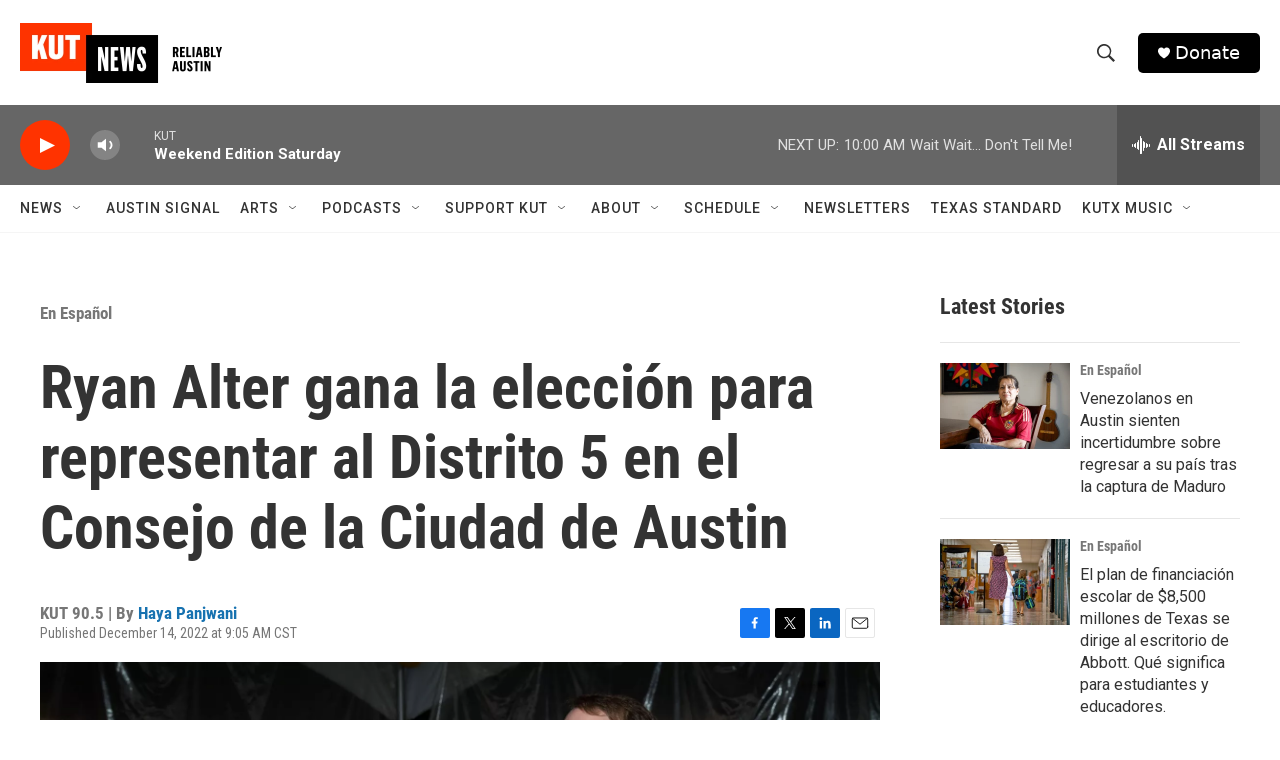

--- FILE ---
content_type: text/html; charset=utf-8
request_url: https://flo.uri.sh/visualisation/12170100/embed
body_size: 69819
content:
<!DOCTYPE html><html><head>
		<meta charset="utf-8">
		<meta name="viewport" content="width=device-width, initial-scale=1">
		<base target="_blank">
		<link rel="stylesheet" type="text/css" href="https://flo.uri.sh/template/1690/v8/static/style.css">
		<link href="https://fonts.googleapis.com/css?family=Source+Sans+Pro:400,700" rel="stylesheet" type="text/css">
	<title>D5 Spanish</title></head>
	<body>
		<style id="cell-styling"></style>
	

<script>window.Flourish = {"static_prefix":"https://flo.uri.sh/template/1690/v8/static","environment":"live","is_read_only":true};</script><script>var template=function(e){"use strict";function u(e){return(u="function"==typeof Symbol&&"symbol"==typeof Symbol.iterator?function(e){return typeof e}:function(e){return e&&"function"==typeof Symbol&&e.constructor===Symbol&&e!==Symbol.prototype?"symbol":typeof e})(e)}var t="undefined"!=typeof globalThis?globalThis:"undefined"!=typeof window?window:"undefined"!=typeof global?global:"undefined"!=typeof self?self:{};function n(e,t){return e(t={exports:{}},t.exports),t.exports}function r(e){return e&&e.Math==Math&&e}function f(e){try{return!!e()}catch(e){return!0}}function i(e,t){return{enumerable:!(1&e),configurable:!(2&e),writable:!(4&e),value:t}}function a(e){return v.call(e).slice(8,-1)}function d(e){if(null==e)throw TypeError("Can't call method on "+e);return e}function c(e){return x(d(e))}function o(e){return"object"===u(e)?null!==e:"function"==typeof e}function l(e,t){if(!o(e))return e;var n,r;if(t&&"function"==typeof(n=e.toString)&&!o(r=n.call(e)))return r;if("function"==typeof(n=e.valueOf)&&!o(r=n.call(e)))return r;if(!t&&"function"==typeof(n=e.toString)&&!o(r=n.call(e)))return r;throw TypeError("Can't convert object to primitive value")}function s(e,t){return k.call(e,t)}function h(e){return S?M.createElement(e):{}}function E(e){if(!o(e))throw TypeError(String(e)+" is not an object");return e}function p(t,n){try{R(g,t,n)}catch(e){g[t]=n}return n}var g=r("object"==("undefined"==typeof globalThis?"undefined":u(globalThis))&&globalThis)||r("object"==("undefined"==typeof window?"undefined":u(window))&&window)||r("object"==("undefined"==typeof self?"undefined":u(self))&&self)||r("object"==u(t)&&t)||Function("return this")(),b=!f(function(){return 7!=Object.defineProperty({},1,{get:function(){return 7}})[1]}),_={}.propertyIsEnumerable,m=Object.getOwnPropertyDescriptor,y={f:m&&!_.call({1:2},1)?function(e){var t=m(this,e);return!!t&&t.enumerable}:_},v={}.toString,w="".split,x=f(function(){return!Object("z").propertyIsEnumerable(0)})?function(e){return"String"==a(e)?w.call(e,""):Object(e)}:Object,k={}.hasOwnProperty,M=g.document,S=o(M)&&o(M.createElement),A=!b&&!f(function(){return 7!=Object.defineProperty(h("div"),"a",{get:function(){return 7}}).a}),N=Object.getOwnPropertyDescriptor,C={f:b?N:function(e,t){if(e=c(e),t=l(t,!0),A)try{return N(e,t)}catch(e){}if(s(e,t))return i(!y.f.call(e,t),e[t])}},z=Object.defineProperty,T={f:b?z:function(e,t,n){if(E(e),t=l(t,!0),E(n),A)try{return z(e,t,n)}catch(e){}if("get"in n||"set"in n)throw TypeError("Accessors not supported");return"value"in n&&(e[t]=n.value),e}},R=b?function(e,t,n){return T.f(e,t,i(1,n))}:function(e,t,n){return e[t]=n,e},O="__core-js_shared__",$=g[O]||p(O,{}),L=Function.toString;"function"!=typeof $.inspectSource&&($.inspectSource=function(e){return L.call(e)});function F(e){return"Symbol("+String(void 0===e?"":e)+")_"+(++Y+W).toString(36)}function P(e){return Z[e]||(Z[e]=F(e))}var j,q,I,U=$.inspectSource,D=g.WeakMap,H="function"==typeof D&&/native code/.test(U(D)),B=n(function(e){(e.exports=function(e,t){return $[e]||($[e]=void 0!==t?t:{})})("versions",[]).push({version:"3.6.5",mode:"global",copyright:"© 2020 Denis Pushkarev (zloirock.ru)"})}),Y=0,W=Math.random(),Z=B("keys"),G={},V=g.WeakMap;if(H){var X=new V,J=X.get,Q=X.has,K=X.set;j=function(e,t){return K.call(X,e,t),t},q=function(e){return J.call(X,e)||{}},I=function(e){return Q.call(X,e)}}else{var ee=P("state");G[ee]=!0,j=function(e,t){return R(e,ee,t),t},q=function(e){return s(e,ee)?e[ee]:{}},I=function(e){return s(e,ee)}}function te(e){return"function"==typeof e?e:void 0}function ne(e,t){return arguments.length<2?te(pe[e])||te(g[e]):pe[e]&&pe[e][t]||g[e]&&g[e][t]}function re(e){return isNaN(e=+e)?0:(0<e?be:ge)(e)}function ie(e){return 0<e?_e(re(e),9007199254740991):0}function ae(e,t){var n=re(e);return n<0?me(n+t,0):ye(n,t)}function oe(l){return function(e,t,n){var r,i=c(e),a=ie(i.length),o=ae(n,a);if(l&&t!=t){for(;o<a;)if((r=i[o++])!=r)return!0}else for(;o<a;o++)if((l||o in i)&&i[o]===t)return l||o||0;return!l&&-1}}function le(e,t){var n,r=c(e),i=0,a=[];for(n in r)!s(G,n)&&s(r,n)&&a.push(n);for(;t.length>i;)s(r,n=t[i++])&&(~ve(a,n)||a.push(n));return a}function ce(e,t){for(var n=Se(t),r=T.f,i=C.f,a=0;a<n.length;a++){var o=n[a];s(e,o)||r(e,o,i(t,o))}}function se(e,t){var n=Ne[Ee(e)];return n==ze||n!=Ce&&("function"==typeof t?f(t):!!t)}function ue(e,t){var n,r,i,a,o,l=e.target,c=e.global,s=e.stat;if(n=c?g:s?g[l]||p(l,{}):(g[l]||{}).prototype)for(r in t){if(a=t[r],i=e.noTargetGet?(o=Re(n,r))&&o.value:n[r],!Te(c?r:l+(s?".":"#")+r,e.forced)&&void 0!==i){if(u(a)===u(i))continue;ce(a,i)}(e.sham||i&&i.sham)&&R(a,"sham",!0),he(n,r,a,e)}}function fe(){var e=E(this),t="";return e.global&&(t+="g"),e.ignoreCase&&(t+="i"),e.multiline&&(t+="m"),e.dotAll&&(t+="s"),e.unicode&&(t+="u"),e.sticky&&(t+="y"),t}var de={set:j,get:q,has:I,enforce:function(e){return I(e)?q(e):j(e,{})},getterFor:function(n){return function(e){var t;if(!o(e)||(t=q(e)).type!==n)throw TypeError("Incompatible receiver, "+n+" required");return t}}},he=n(function(e){var t=de.get,l=de.enforce,c=String(String).split("String");(e.exports=function(e,t,n,r){var i=!!r&&!!r.unsafe,a=!!r&&!!r.enumerable,o=!!r&&!!r.noTargetGet;"function"==typeof n&&("string"!=typeof t||s(n,"name")||R(n,"name",t),l(n).source=c.join("string"==typeof t?t:"")),e!==g?(i?!o&&e[t]&&(a=!0):delete e[t],a?e[t]=n:R(e,t,n)):a?e[t]=n:p(t,n)})(Function.prototype,"toString",function(){return"function"==typeof this&&t(this).source||U(this)})}),pe=g,ge=Math.ceil,be=Math.floor,_e=Math.min,me=Math.max,ye=Math.min,ve={includes:oe(!0),indexOf:oe(!1)}.indexOf,we=["constructor","hasOwnProperty","isPrototypeOf","propertyIsEnumerable","toLocaleString","toString","valueOf"],xe=we.concat("length","prototype"),ke={f:Object.getOwnPropertyNames||function(e){return le(e,xe)}},Me={f:Object.getOwnPropertySymbols},Se=ne("Reflect","ownKeys")||function(e){var t=ke.f(E(e)),n=Me.f;return n?t.concat(n(e)):t},Ae=/#|\.prototype\./,Ee=se.normalize=function(e){return String(e).replace(Ae,".").toLowerCase()},Ne=se.data={},Ce=se.NATIVE="N",ze=se.POLYFILL="P",Te=se,Re=C.f;function Oe(e,t){return RegExp(e,t)}var $e,Le,Fe={UNSUPPORTED_Y:f(function(){var e=Oe("a","y");return e.lastIndex=2,null!=e.exec("abcd")}),BROKEN_CARET:f(function(){var e=Oe("^r","gy");return e.lastIndex=2,null!=e.exec("str")})},Pe=RegExp.prototype.exec,je=String.prototype.replace,qe=Pe,Ie=($e=/a/,Le=/b*/g,Pe.call($e,"a"),Pe.call(Le,"a"),0!==$e.lastIndex||0!==Le.lastIndex),Ue=Fe.UNSUPPORTED_Y||Fe.BROKEN_CARET,De=void 0!==/()??/.exec("")[1];(Ie||De||Ue)&&(qe=function(e){var t,n,r,i,a=this,o=Ue&&a.sticky,l=fe.call(a),c=a.source,s=0,u=e;return o&&(-1===(l=l.replace("y","")).indexOf("g")&&(l+="g"),u=String(e).slice(a.lastIndex),0<a.lastIndex&&(!a.multiline||a.multiline&&"\n"!==e[a.lastIndex-1])&&(c="(?: "+c+")",u=" "+u,s++),n=new RegExp("^(?:"+c+")",l)),De&&(n=new RegExp("^"+c+"$(?!\\s)",l)),Ie&&(t=a.lastIndex),r=Pe.call(o?n:a,u),o?r?(r.input=r.input.slice(s),r[0]=r[0].slice(s),r.index=a.lastIndex,a.lastIndex+=r[0].length):a.lastIndex=0:Ie&&r&&(a.lastIndex=a.global?r.index+r[0].length:t),De&&r&&1<r.length&&je.call(r[0],n,function(){for(i=1;i<arguments.length-2;i++)void 0===arguments[i]&&(r[i]=void 0)}),r});var He=qe;ue({target:"RegExp",proto:!0,forced:/./.exec!==He},{exec:He});var Be=String.fromCharCode,Ye=String.fromCodePoint,We=!!Ye&&1!=Ye.length;ue({target:"String",stat:!0,forced:We},{fromCodePoint:function(e){for(var t,n=[],r=arguments.length,i=0;i<r;){if(t=+arguments[i++],ae(t,1114111)!==t)throw RangeError(t+" is not a valid code point");n.push(t<65536?Be(t):Be(55296+((t-=65536)>>10),t%1024+56320))}return n.join("")}}),ue({target:"String",stat:!0},{raw:function(e){for(var t=c(e.raw),n=ie(t.length),r=arguments.length,i=[],a=0;a<n;)i.push(String(t[a++])),a<r&&i.push(String(arguments[a]));return i.join("")}});function Ze(l){return function(e,t){var n,r,i=String(d(e)),a=re(t),o=i.length;return a<0||o<=a?l?"":void 0:(n=i.charCodeAt(a))<55296||56319<n||a+1===o||(r=i.charCodeAt(a+1))<56320||57343<r?l?i.charAt(a):n:l?i.slice(a,a+2):r-56320+(n-55296<<10)+65536}}var Ge={codeAt:Ze(!1),charAt:Ze(!0)},Ve=Ge.codeAt;ue({target:"String",proto:!0},{codePointAt:function(e){return Ve(this,e)}});function Xe(e){return s(rt,e)||(tt&&s(it,e)?rt[e]=it[e]:rt[e]=at("Symbol."+e)),rt[e]}function Je(e){var t;return o(e)&&(void 0!==(t=e[ot])?!!t:"RegExp"==a(e))}function Qe(e){if(Je(e))throw TypeError("The method doesn't accept regular expressions");return e}function Ke(t){var n=/./;try{"/./"[t](n)}catch(e){try{return n[lt]=!1,"/./"[t](n)}catch(e){}}return!1}var et,tt=!!Object.getOwnPropertySymbols&&!f(function(){return!String(Symbol())}),nt=tt&&!Symbol.sham&&"symbol"==u(Symbol.iterator),rt=B("wks"),it=g.Symbol,at=nt?it:it&&it.withoutSetter||F,ot=Xe("match"),lt=Xe("match"),ct=C.f,st="".endsWith,ut=Math.min,ft=Ke("endsWith"),dt=!(ft||(!(et=ct(String.prototype,"endsWith"))||et.writable));ue({target:"String",proto:!0,forced:!dt&&!ft},{endsWith:function(e,t){var n=String(d(this));Qe(e);var r=1<arguments.length?t:void 0,i=ie(n.length),a=void 0===r?i:ut(ie(r),i),o=String(e);return st?st.call(n,o,a):n.slice(a-o.length,a)===o}}),ue({target:"String",proto:!0,forced:!Ke("includes")},{includes:function(e,t){return!!~String(d(this)).indexOf(Qe(e),1<arguments.length?t:void 0)}});function ht(n,e,t,r){var i=Xe(n),a=!f(function(){var e={};return e[i]=function(){return 7},7!=""[n](e)}),o=a&&!f(function(){var e=!1,t=/a/;return"split"===n&&((t={constructor:{}}).constructor[bt]=function(){return t},t.flags="",t[i]=/./[i]),t.exec=function(){return e=!0,null},t[i](""),!e});if(!a||!o||"replace"===n&&(!_t||!mt||vt)||"split"===n&&!wt){var l=/./[i],c=t(i,""[n],function(e,t,n,r,i){return t.exec===He?a&&!i?{done:!0,value:l.call(t,n,r)}:{done:!0,value:e.call(n,t,r)}:{done:!1}},{REPLACE_KEEPS_$0:mt,REGEXP_REPLACE_SUBSTITUTES_UNDEFINED_CAPTURE:vt}),s=c[0],u=c[1];he(String.prototype,n,s),he(RegExp.prototype,i,2==e?function(e,t){return u.call(e,this,t)}:function(e){return u.call(e,this)})}r&&R(RegExp.prototype[i],"sham",!0)}function pt(e,t,n){return t+(n?xt(e,t).length:1)}function gt(e,t){var n=e.exec;if("function"==typeof n){var r=n.call(e,t);if("object"!==u(r))throw TypeError("RegExp exec method returned something other than an Object or null");return r}if("RegExp"!==a(e))throw TypeError("RegExp#exec called on incompatible receiver");return He.call(e,t)}var bt=Xe("species"),_t=!f(function(){var e=/./;return e.exec=function(){var e=[];return e.groups={a:"7"},e},"7"!=="".replace(e,"$<a>")}),mt="$0"==="a".replace(/./,"$0"),yt=Xe("replace"),vt=!!/./[yt]&&""===/./[yt]("a","$0"),wt=!f(function(){var e=/(?:)/,t=e.exec;e.exec=function(){return t.apply(this,arguments)};var n="ab".split(e);return 2!==n.length||"a"!==n[0]||"b"!==n[1]}),xt=Ge.charAt;ht("match",1,function(r,s,u){return[function(e){var t=d(this),n=null==e?void 0:e[r];return void 0!==n?n.call(e,t):new RegExp(e)[r](String(t))},function(e){var t=u(s,e,this);if(t.done)return t.value;var n=E(e),r=String(this);if(!n.global)return gt(n,r);for(var i,a=n.unicode,o=[],l=n.lastIndex=0;null!==(i=gt(n,r));){var c=String(i[0]);""===(o[l]=c)&&(n.lastIndex=pt(r,ie(n.lastIndex),a)),l++}return 0===l?null:o}]});function kt(e){return Object(d(e))}var Mt,St,At,Et=!f(function(){function e(){}return e.prototype.constructor=null,Object.getPrototypeOf(new e)!==e.prototype}),Nt=P("IE_PROTO"),Ct=Object.prototype,zt=Et?Object.getPrototypeOf:function(e){return e=kt(e),s(e,Nt)?e[Nt]:"function"==typeof e.constructor&&e instanceof e.constructor?e.constructor.prototype:e instanceof Object?Ct:null},Tt=Xe("iterator"),Rt=!1;[].keys&&("next"in(At=[].keys())?(St=zt(zt(At)))!==Object.prototype&&(Mt=St):Rt=!0),null==Mt&&(Mt={}),s(Mt,Tt)||R(Mt,Tt,function(){return this});function Ot(){}function $t(e){return"<script>"+e+"</"+Ut+">"}var Lt,Ft={IteratorPrototype:Mt,BUGGY_SAFARI_ITERATORS:Rt},Pt=Object.keys||function(e){return le(e,we)},jt=b?Object.defineProperties:function(e,t){E(e);for(var n,r=Pt(t),i=r.length,a=0;a<i;)T.f(e,n=r[a++],t[n]);return e},qt=ne("document","documentElement"),It="prototype",Ut="script",Dt=P("IE_PROTO"),Ht=function(){try{Lt=document.domain&&new ActiveXObject("htmlfile")}catch(e){}var e,t;Ht=Lt?function(e){e.write($t("")),e.close();var t=e.parentWindow.Object;return e=null,t}(Lt):((t=h("iframe")).style.display="none",qt.appendChild(t),t.src=String("javascript:"),(e=t.contentWindow.document).open(),e.write($t("document.F=Object")),e.close(),e.F);for(var n=we.length;n--;)delete Ht[It][we[n]];return Ht()};G[Dt]=!0;function Bt(e,t,n){e&&!s(e=n?e:e.prototype,Jt)&&Xt(e,Jt,{configurable:!0,value:t})}function Yt(e,t,n){var r=t+" Iterator";return e.prototype=Vt(Qt,{next:i(1,n)}),Bt(e,r,!1),e}function Wt(e){if("function"!=typeof e)throw TypeError(String(e)+" is not a function");return e}function Zt(e,t){var n,r=E(e).constructor;return void 0===r||null==(n=E(r)[Kt])?t:Wt(n)}function Gt(e){var t,n,r,i,a,o,l=E(this),c=String(e);return t=Zt(l,RegExp),void 0===(n=l.flags)&&l instanceof RegExp&&!("flags"in on)&&(n=fe.call(l)),r=void 0===n?"":String(n),i=new t(t===RegExp?l.source:l,r),a=!!~r.indexOf("g"),o=!!~r.indexOf("u"),i.lastIndex=ie(l.lastIndex),new un(i,c,a,o)}var Vt=Object.create||function(e,t){var n;return null!==e?(Ot[It]=E(e),n=new Ot,Ot[It]=null,n[Dt]=e):n=Ht(),void 0===t?n:jt(n,t)},Xt=T.f,Jt=Xe("toStringTag"),Qt=Ft.IteratorPrototype,Kt=Xe("species"),en=Xe("matchAll"),tn="RegExp String",nn=tn+" Iterator",rn=de.set,an=de.getterFor(nn),on=RegExp.prototype,ln=on.exec,cn="".matchAll,sn=!!cn&&!f(function(){"a".matchAll(/./)}),un=Yt(function(e,t,n,r){rn(this,{type:nn,regexp:e,string:t,global:n,unicode:r,done:!1})},tn,function(){var e=an(this);if(e.done)return{value:void 0,done:!0};var t=e.regexp,n=e.string,r=function(e,t){var n,r=e.exec;if("function"!=typeof r)return ln.call(e,t);if("object"!=u(n=r.call(e,t)))throw TypeError("Incorrect exec result");return n}(t,n);return null===r?{value:void 0,done:e.done=!0}:e.global?(""==String(r[0])&&(t.lastIndex=pt(n,ie(t.lastIndex),e.unicode)),{value:r,done:!1}):{value:r,done:!(e.done=!0)}});ue({target:"String",proto:!0,forced:sn},{matchAll:function(e){var t,n,r=d(this);if(null!=e){if(Je(e)&&!~String(d("flags"in on?e.flags:fe.call(e))).indexOf("g"))throw TypeError("`.matchAll` does not allow non-global regexes");if(sn)return cn.apply(r,arguments);if(null!=(n=e[en]))return Wt(n).call(e,r)}else if(sn)return cn.apply(r,arguments);return t=String(r),new RegExp(e,"g")[en](t)}}),en in on||R(on,en,Gt);function fn(s){return function(e,t,n){var r,i,a=String(d(e)),o=a.length,l=void 0===n?" ":String(n),c=ie(t);return c<=o||""==l?a:(r=c-o,(i=dn.call(l,hn(r/l.length))).length>r&&(i=i.slice(0,r)),s?a+i:i+a)}}var dn="".repeat||function(e){var t=String(d(this)),n="",r=re(e);if(r<0||r==1/0)throw RangeError("Wrong number of repetitions");for(;0<r;(r>>>=1)&&(t+=t))1&r&&(n+=t);return n},hn=Math.ceil,pn={start:fn(!1),end:fn(!0)},gn=ne("navigator","userAgent")||"",bn=/Version\/10\.\d+(\.\d+)?( Mobile\/\w+)? Safari\//.test(gn),_n=pn.end;ue({target:"String",proto:!0,forced:bn},{padEnd:function(e,t){return _n(this,e,1<arguments.length?t:void 0)}});var mn=pn.start;ue({target:"String",proto:!0,forced:bn},{padStart:function(e,t){return mn(this,e,1<arguments.length?t:void 0)}}),ue({target:"String",proto:!0},{repeat:dn});var yn=Math.max,vn=Math.min,wn=Math.floor,xn=/\$([$&'`]|\d\d?|<[^>]*>)/g,kn=/\$([$&'`]|\d\d?)/g;ht("replace",2,function(i,w,x,e){var k=e.REGEXP_REPLACE_SUBSTITUTES_UNDEFINED_CAPTURE,M=e.REPLACE_KEEPS_$0,S=k?"$":"$0";return[function(e,t){var n=d(this),r=null==e?void 0:e[i];return void 0!==r?r.call(e,n,t):w.call(String(n),e,t)},function(e,t){if(!k&&M||"string"==typeof t&&-1===t.indexOf(S)){var n=x(w,e,this,t);if(n.done)return n.value}var r=E(e),i=String(this),a="function"==typeof t;a||(t=String(t));var o=r.global;if(o){var l=r.unicode;r.lastIndex=0}for(var c=[];;){var s=gt(r,i);if(null===s)break;if(c.push(s),!o)break;""===String(s[0])&&(r.lastIndex=pt(i,ie(r.lastIndex),l))}for(var u,f="",d=0,h=0;h<c.length;h++){s=c[h];for(var p=String(s[0]),g=yn(vn(re(s.index),i.length),0),b=[],_=1;_<s.length;_++)b.push(void 0===(u=s[_])?u:String(u));var m=s.groups;if(a){var y=[p].concat(b,g,i);void 0!==m&&y.push(m);var v=String(t.apply(void 0,y))}else v=A(p,i,g,b,m,t);d<=g&&(f+=i.slice(d,g)+v,d=g+p.length)}return f+i.slice(d)}];function A(a,o,l,c,s,e){var u=l+a.length,f=c.length,t=kn;return void 0!==s&&(s=kt(s),t=xn),w.call(e,t,function(e,t){var n;switch(t.charAt(0)){case"$":return"$";case"&":return a;case"`":return o.slice(0,l);case"'":return o.slice(u);case"<":n=s[t.slice(1,-1)];break;default:var r=+t;if(0==r)return e;if(f<r){var i=wn(r/10);return 0===i?e:i<=f?void 0===c[i-1]?t.charAt(1):c[i-1]+t.charAt(1):e}n=c[r-1]}return void 0===n?"":n})}});var Mn=Object.is||function(e,t){return e===t?0!==e||1/e==1/t:e!=e&&t!=t};ht("search",1,function(r,o,l){return[function(e){var t=d(this),n=null==e?void 0:e[r];return void 0!==n?n.call(e,t):new RegExp(e)[r](String(t))},function(e){var t=l(o,e,this);if(t.done)return t.value;var n=E(e),r=String(this),i=n.lastIndex;Mn(i,0)||(n.lastIndex=0);var a=gt(n,r);return Mn(n.lastIndex,i)||(n.lastIndex=i),null===a?-1:a.index}]});var Sn=[].push,An=Math.min,En=4294967295,Nn=!f(function(){return!RegExp(En,"y")});ht("split",2,function(i,b,_){var m;return m="c"=="abbc".split(/(b)*/)[1]||4!="test".split(/(?:)/,-1).length||2!="ab".split(/(?:ab)*/).length||4!=".".split(/(.?)(.?)/).length||1<".".split(/()()/).length||"".split(/.?/).length?function(e,t){var n=String(d(this)),r=void 0===t?En:t>>>0;if(0==r)return[];if(void 0===e)return[n];if(!Je(e))return b.call(n,e,r);for(var i,a,o,l=[],c=(e.ignoreCase?"i":"")+(e.multiline?"m":"")+(e.unicode?"u":"")+(e.sticky?"y":""),s=0,u=new RegExp(e.source,c+"g");(i=He.call(u,n))&&!(s<(a=u.lastIndex)&&(l.push(n.slice(s,i.index)),1<i.length&&i.index<n.length&&Sn.apply(l,i.slice(1)),o=i[0].length,s=a,l.length>=r));)u.lastIndex===i.index&&u.lastIndex++;return s===n.length?!o&&u.test("")||l.push(""):l.push(n.slice(s)),l.length>r?l.slice(0,r):l}:"0".split(void 0,0).length?function(e,t){return void 0===e&&0===t?[]:b.call(this,e,t)}:b,[function(e,t){var n=d(this),r=null==e?void 0:e[i];return void 0!==r?r.call(e,n,t):m.call(String(n),e,t)},function(e,t){var n=_(m,e,this,t,m!==b);if(n.done)return n.value;var r=E(e),i=String(this),a=Zt(r,RegExp),o=r.unicode,l=(r.ignoreCase?"i":"")+(r.multiline?"m":"")+(r.unicode?"u":"")+(Nn?"y":"g"),c=new a(Nn?r:"^(?:"+r.source+")",l),s=void 0===t?En:t>>>0;if(0==s)return[];if(0===i.length)return null===gt(c,i)?[i]:[];for(var u=0,f=0,d=[];f<i.length;){c.lastIndex=Nn?f:0;var h,p=gt(c,Nn?i:i.slice(f));if(null===p||(h=An(ie(c.lastIndex+(Nn?0:f)),i.length))===u)f=pt(i,f,o);else{if(d.push(i.slice(u,f)),d.length===s)return d;for(var g=1;g<=p.length-1;g++)if(d.push(p[g]),d.length===s)return d;f=u=h}}return d.push(i.slice(u)),d}]},!Nn);var Cn,zn=C.f,Tn="".startsWith,Rn=Math.min,On=Ke("startsWith"),$n=!(On||(!(Cn=zn(String.prototype,"startsWith"))||Cn.writable));ue({target:"String",proto:!0,forced:!$n&&!On},{startsWith:function(e,t){var n=String(d(this));Qe(e);var r=ie(Rn(1<arguments.length?t:void 0,n.length)),i=String(e);return Tn?Tn.call(n,i,r):n.slice(r,r+i.length)===i}});function Ln(n){return function(e){var t=String(d(e));return 1&n&&(t=t.replace(qn,"")),2&n&&(t=t.replace(In,"")),t}}function Fn(e){return f(function(){return Pn[e]()||"​᠎"!="​᠎"[e]()||Pn[e].name!==e})}var Pn="\t\n\v\f\r                　\u2028\u2029\ufeff",jn="["+Pn+"]",qn=RegExp("^"+jn+jn+"*"),In=RegExp(jn+jn+"*$"),Un={start:Ln(1),end:Ln(2),trim:Ln(3)},Dn=Un.trim;ue({target:"String",proto:!0,forced:Fn("trim")},{trim:function(){return Dn(this)}});var Hn=Un.start,Bn=Fn("trimStart"),Yn=Bn?function(){return Hn(this)}:"".trimStart;ue({target:"String",proto:!0,forced:Bn},{trimStart:Yn,trimLeft:Yn});var Wn=Un.end,Zn=Fn("trimEnd"),Gn=Zn?function(){return Wn(this)}:"".trimEnd;ue({target:"String",proto:!0,forced:Zn},{trimEnd:Gn,trimRight:Gn});function Vn(){return this}var Xn=Object.setPrototypeOf||("__proto__"in{}?function(){var n,r=!1,e={};try{(n=Object.getOwnPropertyDescriptor(Object.prototype,"__proto__").set).call(e,[]),r=e instanceof Array}catch(e){}return function(e,t){return E(e),function(e){if(!o(e)&&null!==e)throw TypeError("Can't set "+String(e)+" as a prototype")}(t),r?n.call(e,t):e.__proto__=t,e}}():void 0),Jn=Ft.IteratorPrototype,Qn=Ft.BUGGY_SAFARI_ITERATORS,Kn=Xe("iterator"),er="values",tr="entries",nr=Ge.charAt,rr="String Iterator",ir=de.set,ar=de.getterFor(rr);!function(e,t,n,r,i,a,o){Yt(n,t,r);function l(e){if(e===i&&g)return g;if(!Qn&&e in h)return h[e];switch(e){case"keys":case er:case tr:return function(){return new n(this,e)}}return function(){return new n(this)}}var c,s,u,f=t+" Iterator",d=!1,h=e.prototype,p=h[Kn]||h["@@iterator"]||i&&h[i],g=!Qn&&p||l(i),b="Array"==t&&h.entries||p;if(b&&(c=zt(b.call(new e)),Jn!==Object.prototype&&c.next&&(zt(c)!==Jn&&(Xn?Xn(c,Jn):"function"!=typeof c[Kn]&&R(c,Kn,Vn)),Bt(c,f,!0))),i==er&&p&&p.name!==er&&(d=!0,g=function(){return p.call(this)}),h[Kn]!==g&&R(h,Kn,g),i)if(s={values:l(er),keys:a?g:l("keys"),entries:l(tr)},o)for(u in s)!Qn&&!d&&u in h||he(h,u,s[u]);else ue({target:t,proto:!0,forced:Qn||d},s)}(String,"String",function(e){ir(this,{type:rr,string:String(e),index:0})},function(){var e,t=ar(this),n=t.string,r=t.index;return r>=n.length?{value:void 0,done:!0}:(e=nr(n,r),t.index+=e.length,{value:e,done:!1})});function or(e,t,n,r){var i=String(d(e)),a="<"+t;return""!==n&&(a+=" "+n+'="'+String(r).replace(cr,"&quot;")+'"'),a+">"+i+"</"+t+">"}function lr(t){return f(function(){var e=""[t]('"');return e!==e.toLowerCase()||3<e.split('"').length})}var cr=/"/g;ue({target:"String",proto:!0,forced:lr("anchor")},{anchor:function(e){return or(this,"a","name",e)}}),ue({target:"String",proto:!0,forced:lr("big")},{big:function(){return or(this,"big","","")}}),ue({target:"String",proto:!0,forced:lr("blink")},{blink:function(){return or(this,"blink","","")}}),ue({target:"String",proto:!0,forced:lr("bold")},{bold:function(){return or(this,"b","","")}}),ue({target:"String",proto:!0,forced:lr("fixed")},{fixed:function(){return or(this,"tt","","")}}),ue({target:"String",proto:!0,forced:lr("fontcolor")},{fontcolor:function(e){return or(this,"font","color",e)}}),ue({target:"String",proto:!0,forced:lr("fontsize")},{fontsize:function(e){return or(this,"font","size",e)}}),ue({target:"String",proto:!0,forced:lr("italics")},{italics:function(){return or(this,"i","","")}}),ue({target:"String",proto:!0,forced:lr("link")},{link:function(e){return or(this,"a","href",e)}}),ue({target:"String",proto:!0,forced:lr("small")},{small:function(){return or(this,"small","","")}}),ue({target:"String",proto:!0,forced:lr("strike")},{strike:function(){return or(this,"strike","","")}}),ue({target:"String",proto:!0,forced:lr("sub")},{sub:function(){return or(this,"sub","","")}}),ue({target:"String",proto:!0,forced:lr("sup")},{sup:function(){return or(this,"sup","","")}});pe.String;var sr={},ur={table_min_width:300,table_border_color:"#aaaaaa",table_border_width:0,sorting:{enabled:"all",order:"ascending",column_index:null,custom_columns:""},color:{},legend:{show_legend:!1},legend_position:"above",popup:{font_size:"1rem"},bar_columns:{enabled:!0,type:"bars",bar_1_columns:"Clinton\nTrump",bar_1_column_name:"Vote share",bar_1_proportional:!1,bar_1_width:8,bar_1_height:1.5,bar_1_column_padding:1,bar_1_same_scale:!0,bar_1_zero_line:!0,bar_1_zero_line_color:null,bar_1_labels:"popup",bar_1_label_size:.75},line_columns:{enabled:!0,line_1_columns:"1960\n1970\n1980\n1990\n2000\n2010",line_1_column_name:"Population",line_1_min_enabled:!1,line_1_max_enabled:!1,line_1_min:0,line_1_max:1,line_1_width:8,line_1_height:1.5,line_1_color:"#1C6996",line_1_area:!0},column_width_mode:"auto",column_widths:"20%, 10%, 50px",cell_fill_direction:"horizontal",cell_height:1.5,cell_image_height:100,cell_image_radius:0,cell_fill_1:null,cell_fill_2:null,cell_fill_custom_enabled:!0,cell_fill_custom:"",cell_fill_margin_vertical:0,cell_fill_margin_horizontal:0,cell_padding_vertical:.8,cell_padding_horizontal:.4,cell_vertical_alignment:"middle",cell_horizontal_alignment:"left",cell_border_color:"#dddddd",cell_border_style:"solid",cell_border_width:1,cell_font_size:1,cell_font_size_custom:2,cell_font_color:null,cell_link_color:"#4D97C6",cell_wrap:!0,header_font_default:!0,header_font_weight:"bold",header_font_size:1,header_font_color:null,header_horizontal_alignment:"left",header_border_default:!0,header_border_color:"#333333",header_border_style:"solid",header_border_width:2,header_style_default:!0,header_height:30,header_fill:null,header_padding:5,search_val:"",search_enabled:!0,search_background_color:null,search_text_color:null,search_placeholder:"Search...",search_columns:"all",search_columns_custom:"",search_resize:!1,search_hide_table:!1,search_hide_published:!1,search_width:10,search_dropdown:!1,search_dropdown_persistent:!1,pagination_page:0,pagination_amount:10,no_results_text:"No results found",markdown_enabled:!0,mobile:{view:!0,breakpoint:400,cell_font_size:1.25,cell_font_size_custom:1.25,pagination_amount:3},layout:{},localization:{},number_format:{},formatted_columns:""},fr="http://www.w3.org/1999/xhtml",dr={svg:"http://www.w3.org/2000/svg",xhtml:fr,xlink:"http://www.w3.org/1999/xlink",xml:"http://www.w3.org/XML/1998/namespace",xmlns:"http://www.w3.org/2000/xmlns/"};function hr(e){var t=e+="",n=t.indexOf(":");return 0<=n&&"xmlns"!==(t=e.slice(0,n))&&(e=e.slice(n+1)),dr.hasOwnProperty(t)?{space:dr[t],local:e}:e}function pr(e){var t=hr(e);return(t.local?function(e){return function(){return this.ownerDocument.createElementNS(e.space,e.local)}}:function(n){return function(){var e=this.ownerDocument,t=this.namespaceURI;return t===fr&&e.documentElement.namespaceURI===fr?e.createElement(n):e.createElementNS(t,n)}})(t)}function gr(){}function br(e){return null==e?gr:function(){return this.querySelector(e)}}function _r(){return[]}function mr(e){return new Array(e.length)}function yr(e,t){this.ownerDocument=e.ownerDocument,this.namespaceURI=e.namespaceURI,this._next=null,this._parent=e,this.__data__=t}yr.prototype={constructor:yr,appendChild:function(e){return this._parent.insertBefore(e,this._next)},insertBefore:function(e,t){return this._parent.insertBefore(e,t)},querySelector:function(e){return this._parent.querySelector(e)},querySelectorAll:function(e){return this._parent.querySelectorAll(e)}};var vr="$";function wr(e,t,n,r,i,a){for(var o,l=0,c=t.length,s=a.length;l<s;++l)(o=t[l])?(o.__data__=a[l],r[l]=o):n[l]=new yr(e,a[l]);for(;l<c;++l)(o=t[l])&&(i[l]=o)}function xr(e,t,n,r,i,a,o){var l,c,s,u={},f=t.length,d=a.length,h=new Array(f);for(l=0;l<f;++l)(c=t[l])&&(h[l]=s=vr+o.call(c,c.__data__,l,t),s in u?i[l]=c:u[s]=c);for(l=0;l<d;++l)(c=u[s=vr+o.call(e,a[l],l,a)])?((r[l]=c).__data__=a[l],u[s]=null):n[l]=new yr(e,a[l]);for(l=0;l<f;++l)(c=t[l])&&u[h[l]]===c&&(i[l]=c)}function kr(e,t){return e<t?-1:t<e?1:t<=e?0:NaN}function Mr(e){return e.ownerDocument&&e.ownerDocument.defaultView||e.document&&e||e.defaultView}function Sr(e){return e.trim().split(/^|\s+/)}function Ar(e){return e.classList||new Er(e)}function Er(e){this._node=e,this._names=Sr(e.getAttribute("class")||"")}function Nr(e,t){for(var n=Ar(e),r=-1,i=t.length;++r<i;)n.add(t[r])}function Cr(e,t){for(var n=Ar(e),r=-1,i=t.length;++r<i;)n.remove(t[r])}function zr(){this.textContent=""}function Tr(){this.innerHTML=""}function Rr(){this.nextSibling&&this.parentNode.appendChild(this)}function Or(){this.previousSibling&&this.parentNode.insertBefore(this,this.parentNode.firstChild)}function $r(){return null}function Lr(){var e=this.parentNode;e&&e.removeChild(this)}function Fr(){var e=this.cloneNode(!1),t=this.parentNode;return t?t.insertBefore(e,this.nextSibling):e}function Pr(){var e=this.cloneNode(!0),t=this.parentNode;return t?t.insertBefore(e,this.nextSibling):e}Er.prototype={add:function(e){this._names.indexOf(e)<0&&(this._names.push(e),this._node.setAttribute("class",this._names.join(" ")))},remove:function(e){var t=this._names.indexOf(e);0<=t&&(this._names.splice(t,1),this._node.setAttribute("class",this._names.join(" ")))},contains:function(e){return 0<=this._names.indexOf(e)}};var jr={},qr=null;"undefined"!=typeof document&&("onmouseenter"in document.documentElement||(jr={mouseenter:"mouseover",mouseleave:"mouseout"}));function Ir(n,e,t){return n=Ur(n,e,t),function(e){var t=e.relatedTarget;t&&(t===this||8&t.compareDocumentPosition(this))||n.call(this,e)}}function Ur(n,r,i){return function(e){var t=qr;qr=e;try{n.call(this,this.__data__,r,i)}finally{qr=t}}}function Dr(a){return function(){var e=this.__on;if(e){for(var t,n=0,r=-1,i=e.length;n<i;++n)t=e[n],a.type&&t.type!==a.type||t.name!==a.name?e[++r]=t:this.removeEventListener(t.type,t.listener,t.capture);++r?e.length=r:delete this.__on}}}function Hr(c,s,u){var f=jr.hasOwnProperty(c.type)?Ir:Ur;return function(e,t,n){var r,i=this.__on,a=f(s,t,n);if(i)for(var o=0,l=i.length;o<l;++o)if((r=i[o]).type===c.type&&r.name===c.name)return this.removeEventListener(r.type,r.listener,r.capture),this.addEventListener(r.type,r.listener=a,r.capture=u),void(r.value=s);this.addEventListener(c.type,a,u),r={type:c.type,name:c.name,value:s,listener:a,capture:u},i?i.push(r):this.__on=[r]}}function Br(e,t,n){var r=Mr(e),i=r.CustomEvent;"function"==typeof i?i=new i(t,n):(i=r.document.createEvent("Event"),n?(i.initEvent(t,n.bubbles,n.cancelable),i.detail=n.detail):i.initEvent(t,!1,!1)),e.dispatchEvent(i)}var Yr=[null];function Wr(e,t){this._groups=e,this._parents=t}function Zr(e){return"string"==typeof e?new Wr([[document.querySelector(e)]],[document.documentElement]):new Wr([[e]],Yr)}function Gr(e){return"string"==typeof e?new Wr([document.querySelectorAll(e)],[document.documentElement]):new Wr([null==e?[]:e],Yr)}Wr.prototype={constructor:Wr,select:function(e){"function"!=typeof e&&(e=br(e));for(var t=this._groups,n=t.length,r=new Array(n),i=0;i<n;++i)for(var a,o,l=t[i],c=l.length,s=r[i]=new Array(c),u=0;u<c;++u)(a=l[u])&&(o=e.call(a,a.__data__,u,l))&&("__data__"in a&&(o.__data__=a.__data__),s[u]=o);return new Wr(r,this._parents)},selectAll:function(e){var t;"function"!=typeof e&&(e=null==(t=e)?_r:function(){return this.querySelectorAll(t)});for(var n=this._groups,r=n.length,i=[],a=[],o=0;o<r;++o)for(var l,c=n[o],s=c.length,u=0;u<s;++u)(l=c[u])&&(i.push(e.call(l,l.__data__,u,c)),a.push(l));return new Wr(i,a)},filter:function(e){var t;"function"!=typeof e&&(t=e,e=function(){return this.matches(t)});for(var n=this._groups,r=n.length,i=new Array(r),a=0;a<r;++a)for(var o,l=n[a],c=l.length,s=i[a]=[],u=0;u<c;++u)(o=l[u])&&e.call(o,o.__data__,u,l)&&s.push(o);return new Wr(i,this._parents)},data:function(e,t){if(!e)return p=new Array(this.size()),u=-1,this.each(function(e){p[++u]=e}),p;var n,r=t?xr:wr,i=this._parents,a=this._groups;"function"!=typeof e&&(n=e,e=function(){return n});for(var o=a.length,l=new Array(o),c=new Array(o),s=new Array(o),u=0;u<o;++u){var f=i[u],d=a[u],h=d.length,p=e.call(f,f&&f.__data__,u,i),g=p.length,b=c[u]=new Array(g),_=l[u]=new Array(g);r(f,d,b,_,s[u]=new Array(h),p,t);for(var m,y,v=0,w=0;v<g;++v)if(m=b[v]){for(w<=v&&(w=v+1);!(y=_[w])&&++w<g;);m._next=y||null}}return(l=new Wr(l,i))._enter=c,l._exit=s,l},enter:function(){return new Wr(this._enter||this._groups.map(mr),this._parents)},exit:function(){return new Wr(this._exit||this._groups.map(mr),this._parents)},join:function(e,t,n){var r=this.enter(),i=this,a=this.exit();return r="function"==typeof e?e(r):r.append(e+""),null!=t&&(i=t(i)),null==n?a.remove():n(a),r&&i?r.merge(i).order():i},merge:function(e){for(var t=this._groups,n=e._groups,r=t.length,i=n.length,a=Math.min(r,i),o=new Array(r),l=0;l<a;++l)for(var c,s=t[l],u=n[l],f=s.length,d=o[l]=new Array(f),h=0;h<f;++h)(c=s[h]||u[h])&&(d[h]=c);for(;l<r;++l)o[l]=t[l];return new Wr(o,this._parents)},order:function(){for(var e=this._groups,t=-1,n=e.length;++t<n;)for(var r,i=e[t],a=i.length-1,o=i[a];0<=--a;)(r=i[a])&&(o&&4^r.compareDocumentPosition(o)&&o.parentNode.insertBefore(r,o),o=r);return this},sort:function(n){function e(e,t){return e&&t?n(e.__data__,t.__data__):!e-!t}n=n||kr;for(var t=this._groups,r=t.length,i=new Array(r),a=0;a<r;++a){for(var o,l=t[a],c=l.length,s=i[a]=new Array(c),u=0;u<c;++u)(o=l[u])&&(s[u]=o);s.sort(e)}return new Wr(i,this._parents).order()},call:function(){var e=arguments[0];return arguments[0]=this,e.apply(null,arguments),this},nodes:function(){var e=new Array(this.size()),t=-1;return this.each(function(){e[++t]=this}),e},node:function(){for(var e=this._groups,t=0,n=e.length;t<n;++t)for(var r=e[t],i=0,a=r.length;i<a;++i){var o=r[i];if(o)return o}return null},size:function(){var e=0;return this.each(function(){++e}),e},empty:function(){return!this.node()},each:function(e){for(var t=this._groups,n=0,r=t.length;n<r;++n)for(var i,a=t[n],o=0,l=a.length;o<l;++o)(i=a[o])&&e.call(i,i.__data__,o,a);return this},attr:function(e,t){var n=hr(e);if(arguments.length<2){var r=this.node();return n.local?r.getAttributeNS(n.space,n.local):r.getAttribute(n)}return this.each((null==t?n.local?function(e){return function(){this.removeAttributeNS(e.space,e.local)}}:function(e){return function(){this.removeAttribute(e)}}:"function"==typeof t?n.local?function(t,n){return function(){var e=n.apply(this,arguments);null==e?this.removeAttributeNS(t.space,t.local):this.setAttributeNS(t.space,t.local,e)}}:function(t,n){return function(){var e=n.apply(this,arguments);null==e?this.removeAttribute(t):this.setAttribute(t,e)}}:n.local?function(e,t){return function(){this.setAttributeNS(e.space,e.local,t)}}:function(e,t){return function(){this.setAttribute(e,t)}})(n,t))},style:function(e,t,n){return 1<arguments.length?this.each((null==t?function(e){return function(){this.style.removeProperty(e)}}:"function"==typeof t?function(t,n,r){return function(){var e=n.apply(this,arguments);null==e?this.style.removeProperty(t):this.style.setProperty(t,e,r)}}:function(e,t,n){return function(){this.style.setProperty(e,t,n)}})(e,t,null==n?"":n)):(r=this.node(),i=e,r.style.getPropertyValue(i)||Mr(r).getComputedStyle(r,null).getPropertyValue(i));var r,i},property:function(e,t){return 1<arguments.length?this.each((null==t?function(e){return function(){delete this[e]}}:"function"==typeof t?function(t,n){return function(){var e=n.apply(this,arguments);null==e?delete this[t]:this[t]=e}}:function(e,t){return function(){this[e]=t}})(e,t)):this.node()[e]},classed:function(e,t){var n=Sr(e+"");if(arguments.length<2){for(var r=Ar(this.node()),i=-1,a=n.length;++i<a;)if(!r.contains(n[i]))return!1;return!0}return this.each(("function"==typeof t?function(e,t){return function(){(t.apply(this,arguments)?Nr:Cr)(this,e)}}:t?function(e){return function(){Nr(this,e)}}:function(e){return function(){Cr(this,e)}})(n,t))},text:function(e){return arguments.length?this.each(null==e?zr:("function"==typeof e?function(t){return function(){var e=t.apply(this,arguments);this.textContent=null==e?"":e}}:function(e){return function(){this.textContent=e}})(e)):this.node().textContent},html:function(e){return arguments.length?this.each(null==e?Tr:("function"==typeof e?function(t){return function(){var e=t.apply(this,arguments);this.innerHTML=null==e?"":e}}:function(e){return function(){this.innerHTML=e}})(e)):this.node().innerHTML},raise:function(){return this.each(Rr)},lower:function(){return this.each(Or)},append:function(e){var t="function"==typeof e?e:pr(e);return this.select(function(){return this.appendChild(t.apply(this,arguments))})},insert:function(e,t){var n="function"==typeof e?e:pr(e),r=null==t?$r:"function"==typeof t?t:br(t);return this.select(function(){return this.insertBefore(n.apply(this,arguments),r.apply(this,arguments)||null)})},remove:function(){return this.each(Lr)},clone:function(e){return this.select(e?Pr:Fr)},datum:function(e){return arguments.length?this.property("__data__",e):this.node().__data__},on:function(e,t,n){var r,i,a=(e+"").trim().split(/^|\s+/).map(function(e){var t="",n=e.indexOf(".");return 0<=n&&(t=e.slice(n+1),e=e.slice(0,n)),{type:e,name:t}}),o=a.length;if(!(arguments.length<2)){for(l=t?Hr:Dr,null==n&&(n=!1),r=0;r<o;++r)this.each(l(a[r],t,n));return this}var l=this.node().__on;if(l)for(var c,s=0,u=l.length;s<u;++s)for(r=0,c=l[s];r<o;++r)if((i=a[r]).type===c.type&&i.name===c.name)return c.value},dispatch:function(e,t){return this.each(("function"==typeof t?function(e,t){return function(){return Br(this,e,t.apply(this,arguments))}}:function(e,t){return function(){return Br(this,e,t)}})(e,t))}};var Vr=Object.freeze({scale_type:"categorical",categorical_type:"palette",categorical_palette:["#1D6996","#EDAD08","#73AF48","#94346E","#38A6A5","#E17C05","#5F4690","#0F8554","#6F4070","#CC503E","#994E95","#666666"],categorical_extend:!0,categorical_seed_color:"#af5f68",categorical_rotation_angle:222.49,categorical_color_space:"hcl",categorical_custom_palette:"",sequential_palette:"Blues",sequential_custom_min:"#FFFFFF",sequential_custom_max:"#000000",sequential_color_space:"rgb",sequential_reverse:!1,diverging_palette:"RdBu",diverging_custom_min:"#67001f",diverging_custom_mid:"#f7f7f7",diverging_custom_max:"#053061",diverging_color_space:"rgb",diverging_reverse:!1});function Xr(e){return"string"!=typeof e&&(e=""+e),e.toLowerCase().replace(/\s+/g,"")}var Jr="$";function Qr(){}function Kr(e,t){var n=new Qr;if(e instanceof Qr)e.each(function(e,t){n.set(t,e)});else if(Array.isArray(e)){var r,i=-1,a=e.length;if(null==t)for(;++i<a;)n.set(i,e[i]);else for(;++i<a;)n.set(t(r=e[i],i,e),r)}else if(e)for(var o in e)n.set(o,e[o]);return n}function ei(){}Qr.prototype=Kr.prototype={constructor:Qr,has:function(e){return Jr+e in this},get:function(e){return this[Jr+e]},set:function(e,t){return this[Jr+e]=t,this},remove:function(e){var t=Jr+e;return t in this&&delete this[t]},clear:function(){for(var e in this)e[0]===Jr&&delete this[e]},keys:function(){var e=[];for(var t in this)t[0]===Jr&&e.push(t.slice(1));return e},values:function(){var e=[];for(var t in this)t[0]===Jr&&e.push(this[t]);return e},entries:function(){var e=[];for(var t in this)t[0]===Jr&&e.push({key:t.slice(1),value:this[t]});return e},size:function(){var e=0;for(var t in this)t[0]===Jr&&++e;return e},empty:function(){for(var e in this)if(e[0]===Jr)return!1;return!0},each:function(e){for(var t in this)t[0]===Jr&&e(this[t],t.slice(1),this)}};var ti=Kr.prototype;function ni(e,t){var n=new ei;if(e instanceof ei)e.each(function(e){n.add(e)});else if(e){var r=-1,i=e.length;if(null==t)for(;++r<i;)n.add(e[r]);else for(;++r<i;)n.add(t(e[r],r,e))}return n}function ri(e,t,n){e.prototype=t.prototype=n,n.constructor=e}function ii(e,t){var n=Object.create(e.prototype);for(var r in t)n[r]=t[r];return n}function ai(){}ei.prototype=ni.prototype={constructor:ei,has:ti.has,add:function(e){return this[Jr+(e+="")]=e,this},remove:ti.remove,clear:ti.clear,values:ti.keys,size:ti.size,empty:ti.empty,each:ti.each};var oi=1/.7,li="\\s*([+-]?\\d+)\\s*",ci="\\s*([+-]?\\d*\\.?\\d+(?:[eE][+-]?\\d+)?)\\s*",si="\\s*([+-]?\\d*\\.?\\d+(?:[eE][+-]?\\d+)?)%\\s*",ui=/^#([0-9a-f]{3})$/,fi=/^#([0-9a-f]{6})$/,di=new RegExp("^rgb\\("+[li,li,li]+"\\)$"),hi=new RegExp("^rgb\\("+[si,si,si]+"\\)$"),pi=new RegExp("^rgba\\("+[li,li,li,ci]+"\\)$"),gi=new RegExp("^rgba\\("+[si,si,si,ci]+"\\)$"),bi=new RegExp("^hsl\\("+[ci,si,si]+"\\)$"),_i=new RegExp("^hsla\\("+[ci,si,si,ci]+"\\)$"),mi={aliceblue:15792383,antiquewhite:16444375,aqua:65535,aquamarine:8388564,azure:15794175,beige:16119260,bisque:16770244,black:0,blanchedalmond:16772045,blue:255,blueviolet:9055202,brown:10824234,burlywood:14596231,cadetblue:6266528,chartreuse:8388352,chocolate:13789470,coral:16744272,cornflowerblue:6591981,cornsilk:16775388,crimson:14423100,cyan:65535,darkblue:139,darkcyan:35723,darkgoldenrod:12092939,darkgray:11119017,darkgreen:25600,darkgrey:11119017,darkkhaki:12433259,darkmagenta:9109643,darkolivegreen:5597999,darkorange:16747520,darkorchid:10040012,darkred:9109504,darksalmon:15308410,darkseagreen:9419919,darkslateblue:4734347,darkslategray:3100495,darkslategrey:3100495,darkturquoise:52945,darkviolet:9699539,deeppink:16716947,deepskyblue:49151,dimgray:6908265,dimgrey:6908265,dodgerblue:2003199,firebrick:11674146,floralwhite:16775920,forestgreen:2263842,fuchsia:16711935,gainsboro:14474460,ghostwhite:16316671,gold:16766720,goldenrod:14329120,gray:8421504,green:32768,greenyellow:11403055,grey:8421504,honeydew:15794160,hotpink:16738740,indianred:13458524,indigo:4915330,ivory:16777200,khaki:15787660,lavender:15132410,lavenderblush:16773365,lawngreen:8190976,lemonchiffon:16775885,lightblue:11393254,lightcoral:15761536,lightcyan:14745599,lightgoldenrodyellow:16448210,lightgray:13882323,lightgreen:9498256,lightgrey:13882323,lightpink:16758465,lightsalmon:16752762,lightseagreen:2142890,lightskyblue:8900346,lightslategray:7833753,lightslategrey:7833753,lightsteelblue:11584734,lightyellow:16777184,lime:65280,limegreen:3329330,linen:16445670,magenta:16711935,maroon:8388608,mediumaquamarine:6737322,mediumblue:205,mediumorchid:12211667,mediumpurple:9662683,mediumseagreen:3978097,mediumslateblue:8087790,mediumspringgreen:64154,mediumturquoise:4772300,mediumvioletred:13047173,midnightblue:1644912,mintcream:16121850,mistyrose:16770273,moccasin:16770229,navajowhite:16768685,navy:128,oldlace:16643558,olive:8421376,olivedrab:7048739,orange:16753920,orangered:16729344,orchid:14315734,palegoldenrod:15657130,palegreen:10025880,paleturquoise:11529966,palevioletred:14381203,papayawhip:16773077,peachpuff:16767673,peru:13468991,pink:16761035,plum:14524637,powderblue:11591910,purple:8388736,rebeccapurple:6697881,red:16711680,rosybrown:12357519,royalblue:4286945,saddlebrown:9127187,salmon:16416882,sandybrown:16032864,seagreen:3050327,seashell:16774638,sienna:10506797,silver:12632256,skyblue:8900331,slateblue:6970061,slategray:7372944,slategrey:7372944,snow:16775930,springgreen:65407,steelblue:4620980,tan:13808780,teal:32896,thistle:14204888,tomato:16737095,turquoise:4251856,violet:15631086,wheat:16113331,white:16777215,whitesmoke:16119285,yellow:16776960,yellowgreen:10145074};function yi(e){var t;return e=(e+"").trim().toLowerCase(),(t=ui.exec(e))?new Mi((t=parseInt(t[1],16))>>8&15|t>>4&240,t>>4&15|240&t,(15&t)<<4|15&t,1):(t=fi.exec(e))?vi(parseInt(t[1],16)):(t=di.exec(e))?new Mi(t[1],t[2],t[3],1):(t=hi.exec(e))?new Mi(255*t[1]/100,255*t[2]/100,255*t[3]/100,1):(t=pi.exec(e))?wi(t[1],t[2],t[3],t[4]):(t=gi.exec(e))?wi(255*t[1]/100,255*t[2]/100,255*t[3]/100,t[4]):(t=bi.exec(e))?Ai(t[1],t[2]/100,t[3]/100,1):(t=_i.exec(e))?Ai(t[1],t[2]/100,t[3]/100,t[4]):mi.hasOwnProperty(e)?vi(mi[e]):"transparent"===e?new Mi(NaN,NaN,NaN,0):null}function vi(e){return new Mi(e>>16&255,e>>8&255,255&e,1)}function wi(e,t,n,r){return r<=0&&(e=t=n=NaN),new Mi(e,t,n,r)}function xi(e){return e instanceof ai||(e=yi(e)),e?new Mi((e=e.rgb()).r,e.g,e.b,e.opacity):new Mi}function ki(e,t,n,r){return 1===arguments.length?xi(e):new Mi(e,t,n,null==r?1:r)}function Mi(e,t,n,r){this.r=+e,this.g=+t,this.b=+n,this.opacity=+r}function Si(e){return((e=Math.max(0,Math.min(255,Math.round(e)||0)))<16?"0":"")+e.toString(16)}function Ai(e,t,n,r){return r<=0?e=t=n=NaN:n<=0||1<=n?e=t=NaN:t<=0&&(e=NaN),new Ni(e,t,n,r)}function Ei(e,t,n,r){return 1===arguments.length?function(e){if(e instanceof Ni)return new Ni(e.h,e.s,e.l,e.opacity);if(e instanceof ai||(e=yi(e)),!e)return new Ni;if(e instanceof Ni)return e;var t=(e=e.rgb()).r/255,n=e.g/255,r=e.b/255,i=Math.min(t,n,r),a=Math.max(t,n,r),o=NaN,l=a-i,c=(a+i)/2;return l?(o=t===a?(n-r)/l+6*(n<r):n===a?(r-t)/l+2:(t-n)/l+4,l/=c<.5?a+i:2-a-i,o*=60):l=0<c&&c<1?0:o,new Ni(o,l,c,e.opacity)}(e):new Ni(e,t,n,null==r?1:r)}function Ni(e,t,n,r){this.h=+e,this.s=+t,this.l=+n,this.opacity=+r}function Ci(e,t,n){return 255*(e<60?t+(n-t)*e/60:e<180?n:e<240?t+(n-t)*(240-e)/60:t)}ri(ai,yi,{displayable:function(){return this.rgb().displayable()},hex:function(){return this.rgb().hex()},toString:function(){return this.rgb()+""}}),ri(Mi,ki,ii(ai,{brighter:function(e){return e=null==e?oi:Math.pow(oi,e),new Mi(this.r*e,this.g*e,this.b*e,this.opacity)},darker:function(e){return e=null==e?.7:Math.pow(.7,e),new Mi(this.r*e,this.g*e,this.b*e,this.opacity)},rgb:function(){return this},displayable:function(){return 0<=this.r&&this.r<=255&&0<=this.g&&this.g<=255&&0<=this.b&&this.b<=255&&0<=this.opacity&&this.opacity<=1},hex:function(){return"#"+Si(this.r)+Si(this.g)+Si(this.b)},toString:function(){var e=this.opacity;return(1===(e=isNaN(e)?1:Math.max(0,Math.min(1,e)))?"rgb(":"rgba(")+Math.max(0,Math.min(255,Math.round(this.r)||0))+", "+Math.max(0,Math.min(255,Math.round(this.g)||0))+", "+Math.max(0,Math.min(255,Math.round(this.b)||0))+(1===e?")":", "+e+")")}})),ri(Ni,Ei,ii(ai,{brighter:function(e){return e=null==e?oi:Math.pow(oi,e),new Ni(this.h,this.s,this.l*e,this.opacity)},darker:function(e){return e=null==e?.7:Math.pow(.7,e),new Ni(this.h,this.s,this.l*e,this.opacity)},rgb:function(){var e=this.h%360+360*(this.h<0),t=isNaN(e)||isNaN(this.s)?0:this.s,n=this.l,r=n+(n<.5?n:1-n)*t,i=2*n-r;return new Mi(Ci(240<=e?e-240:120+e,i,r),Ci(e,i,r),Ci(e<120?240+e:e-120,i,r),this.opacity)},displayable:function(){return(0<=this.s&&this.s<=1||isNaN(this.s))&&0<=this.l&&this.l<=1&&0<=this.opacity&&this.opacity<=1}}));var zi=Math.PI/180,Ti=180/Math.PI,Ri=.96422,Oi=1,$i=.82521,Li=4/29,Fi=6/29,Pi=3*Fi*Fi,ji=Fi*Fi*Fi;function qi(e){if(e instanceof Ui)return new Ui(e.l,e.a,e.b,e.opacity);if(e instanceof Zi){if(isNaN(e.h))return new Ui(e.l,0,0,e.opacity);var t=e.h*zi;return new Ui(e.l,Math.cos(t)*e.c,Math.sin(t)*e.c,e.opacity)}e instanceof Mi||(e=xi(e));var n,r,i=Yi(e.r),a=Yi(e.g),o=Yi(e.b),l=Di((.2225045*i+.7168786*a+.0606169*o)/Oi);return i===a&&a===o?n=r=l:(n=Di((.4360747*i+.3850649*a+.1430804*o)/Ri),r=Di((.0139322*i+.0971045*a+.7141733*o)/$i)),new Ui(116*l-16,500*(n-l),200*(l-r),e.opacity)}function Ii(e,t,n,r){return 1===arguments.length?qi(e):new Ui(e,t,n,null==r?1:r)}function Ui(e,t,n,r){this.l=+e,this.a=+t,this.b=+n,this.opacity=+r}function Di(e){return ji<e?Math.pow(e,1/3):e/Pi+Li}function Hi(e){return Fi<e?e*e*e:Pi*(e-Li)}function Bi(e){return 255*(e<=.0031308?12.92*e:1.055*Math.pow(e,1/2.4)-.055)}function Yi(e){return(e/=255)<=.04045?e/12.92:Math.pow((e+.055)/1.055,2.4)}function Wi(e,t,n,r){return 1===arguments.length?function(e){if(e instanceof Zi)return new Zi(e.h,e.c,e.l,e.opacity);if(e instanceof Ui||(e=qi(e)),0===e.a&&0===e.b)return new Zi(NaN,0,e.l,e.opacity);var t=Math.atan2(e.b,e.a)*Ti;return new Zi(t<0?360+t:t,Math.sqrt(e.a*e.a+e.b*e.b),e.l,e.opacity)}(e):new Zi(e,t,n,null==r?1:r)}function Zi(e,t,n,r){this.h=+e,this.c=+t,this.l=+n,this.opacity=+r}ri(Ui,Ii,ii(ai,{brighter:function(e){return new Ui(this.l+18*(null==e?1:e),this.a,this.b,this.opacity)},darker:function(e){return new Ui(this.l-18*(null==e?1:e),this.a,this.b,this.opacity)},rgb:function(){var e=(this.l+16)/116,t=isNaN(this.a)?e:e+this.a/500,n=isNaN(this.b)?e:e-this.b/200;return new Mi(Bi(3.1338561*(t=Ri*Hi(t))-1.6168667*(e=Oi*Hi(e))-.4906146*(n=$i*Hi(n))),Bi(-.9787684*t+1.9161415*e+.033454*n),Bi(.0719453*t-.2289914*e+1.4052427*n),this.opacity)}})),ri(Zi,Wi,ii(ai,{brighter:function(e){return new Zi(this.h,this.c,this.l+18*(null==e?1:e),this.opacity)},darker:function(e){return new Zi(this.h,this.c,this.l-18*(null==e?1:e),this.opacity)},rgb:function(){return qi(this).rgb()}}));var Gi=1.78277,Vi=-.29227,Xi=-.90649,Ji=1.97294,Qi=Ji*Xi,Ki=Ji*Gi,ea=Gi*Vi- -.14861*Xi;function ta(e,t,n,r){return 1===arguments.length?function(e){if(e instanceof na)return new na(e.h,e.s,e.l,e.opacity);e instanceof Mi||(e=xi(e));var t=e.r/255,n=e.g/255,r=e.b/255,i=(ea*r+Qi*t-Ki*n)/(ea+Qi-Ki),a=r-i,o=(Ji*(n-i)-Vi*a)/Xi,l=Math.sqrt(o*o+a*a)/(Ji*i*(1-i)),c=l?Math.atan2(o,a)*Ti-120:NaN;return new na(c<0?c+360:c,l,i,e.opacity)}(e):new na(e,t,n,null==r?1:r)}function na(e,t,n,r){this.h=+e,this.s=+t,this.l=+n,this.opacity=+r}ri(na,ta,ii(ai,{brighter:function(e){return e=null==e?oi:Math.pow(oi,e),new na(this.h,this.s,this.l*e,this.opacity)},darker:function(e){return e=null==e?.7:Math.pow(.7,e),new na(this.h,this.s,this.l*e,this.opacity)},rgb:function(){var e=isNaN(this.h)?0:(this.h+120)*zi,t=+this.l,n=isNaN(this.s)?0:this.s*t*(1-t),r=Math.cos(e),i=Math.sin(e);return new Mi(255*(t+n*(-.14861*r+Gi*i)),255*(t+n*(Vi*r+Xi*i)),255*(t+Ji*r*n),this.opacity)}}));var ra=360/((1+Math.sqrt(5))/2),ia="#FF0000";function aa(s,u,f){return function(e,t){Array.isArray(e)||(e=e?[e]:[ia]),t=void 0!==t?t:ra;var n=e.map(function(e){return s(e)}).filter(function(e){return!isNaN(e[u])&&!isNaN(e[f])});n.length||(n=[s(ia)]);for(var r,i=n.length,a=n.reduce(function(e,t){return e+t[u]},0)/i,o=n.reduce(function(e,t){return e+t[f]},0)/i,l=i;r=n[--l].h,isNaN(r)&&0<l;);var c=0;return function(){var e=++c*t;return yi(s((r+e)%360,a,o)).hex()}}}var oa={hcl:aa(Wi,"c","l"),hsl:aa(Ei,"s","l")};function la(e,t){return e<t?-1:t<e?1:t<=e?0:NaN}var ca,sa;1===(ca=la).length&&(sa=ca,ca=function(e,t){return la(sa(e),t)});var ua=Math.sqrt(50),fa=Math.sqrt(10),da=Math.sqrt(2);function ha(e,t,n){var r=(t-e)/Math.max(0,n),i=Math.floor(Math.log(r)/Math.LN10),a=r/Math.pow(10,i);return 0<=i?(ua<=a?10:fa<=a?5:da<=a?2:1)*Math.pow(10,i):-Math.pow(10,-i)/(ua<=a?10:fa<=a?5:da<=a?2:1)}function pa(e){return function(){return e}}function ga(t,n){return function(e){return t+e*n}}function ba(e,t){var n=t-e;return n?ga(e,180<n||n<-180?n-360*Math.round(n/360):n):pa(isNaN(e)?t:e)}function _a(a){return 1==(a=+a)?ma:function(e,t){return t-e?(n=e,r=t,i=a,n=Math.pow(n,i),r=Math.pow(r,i)-n,i=1/i,function(e){return Math.pow(n+e*r,i)}):pa(isNaN(e)?t:e);var n,r,i}}function ma(e,t){var n=t-e;return n?ga(e,n):pa(isNaN(e)?t:e)}var ya=function e(t){var o=_a(t);function n(t,e){var n=o((t=ki(t)).r,(e=ki(e)).r),r=o(t.g,e.g),i=o(t.b,e.b),a=ma(t.opacity,e.opacity);return function(e){return t.r=n(e),t.g=r(e),t.b=i(e),t.opacity=a(e),t+""}}return n.gamma=e,n}(1);var va,wa=(va=function(s){var u=s.length-1;return function(e){var t,n,r,i=e<=0?e=0:1<=e?u-(e=1):Math.floor(e*u),a=s[i],o=s[i+1],l=0<i?s[i-1]:2*a-o,c=i<u-1?s[i+2]:2*o-a;return((1-3*(t=(e-i/u)*u)+3*(n=t*t)-(r=n*t))*l+(4-6*n+3*r)*a+(1+3*t+3*n-3*r)*o+r*c)/6}},function(e){var t,n,r=e.length,i=new Array(r),a=new Array(r),o=new Array(r);for(t=0;t<r;++t)n=ki(e[t]),i[t]=n.r||0,a[t]=n.g||0,o[t]=n.b||0;return i=va(i),a=va(a),o=va(o),n.opacity=1,function(e){return n.r=i(e),n.g=a(e),n.b=o(e),n+""}});function xa(t,e){var n=ka((t=Ei(t)).h,(e=Ei(e)).h),r=ma(t.s,e.s),i=ma(t.l,e.l),a=ma(t.opacity,e.opacity);return function(e){return t.h=n(e),t.s=r(e),t.l=i(e),t.opacity=a(e),t+""}}var ka;function Ma(t,e){var n=ma((t=Ii(t)).l,(e=Ii(e)).l),r=ma(t.a,e.a),i=ma(t.b,e.b),a=ma(t.opacity,e.opacity);return function(e){return t.l=n(e),t.a=r(e),t.b=i(e),t.opacity=a(e),t+""}}function Sa(t,e){var n=Aa((t=Wi(t)).h,(e=Wi(e)).h),r=ma(t.c,e.c),i=ma(t.l,e.l),a=ma(t.opacity,e.opacity);return function(e){return t.h=n(e),t.c=r(e),t.l=i(e),t.opacity=a(e),t+""}}var Aa;function Ea(l){return function e(o){function t(t,e){var n=l((t=ta(t)).h,(e=ta(e)).h),r=ma(t.s,e.s),i=ma(t.l,e.l),a=ma(t.opacity,e.opacity);return function(e){return t.h=n(e),t.s=r(e),t.l=i(Math.pow(e,o)),t.opacity=a(e),t+""}}return o=+o,t.gamma=e,t}(1)}Ea(Aa=ka=ba);var Na=Ea(ma);function Ca(e){return e}function za(e,t){if((n=(e=t?e.toExponential(t-1):e.toExponential()).indexOf("e"))<0)return null;var n,r=e.slice(0,n);return[1<r.length?r[0]+r.slice(2):r,+e.slice(n+1)]}function Ta(e){return(e=za(Math.abs(e)))?e[1]:NaN}var Ra,Oa=/^(?:(.)?([<>=^]))?([+\-\( ])?([$#])?(0)?(\d+)?(,)?(\.\d+)?(~)?([a-z%])?$/i;function $a(e){return new La(e)}function La(e){if(!(t=Oa.exec(e)))throw new Error("invalid format: "+e);var t;this.fill=t[1]||" ",this.align=t[2]||">",this.sign=t[3]||"-",this.symbol=t[4]||"",this.zero=!!t[5],this.width=t[6]&&+t[6],this.comma=!!t[7],this.precision=t[8]&&+t[8].slice(1),this.trim=!!t[9],this.type=t[10]||""}function Fa(e,t){var n=za(e,t);if(!n)return e+"";var r=n[0],i=n[1];return i<0?"0."+new Array(-i).join("0")+r:r.length>i+1?r.slice(0,i+1)+"."+r.slice(i+1):r+new Array(i-r.length+2).join("0")}$a.prototype=La.prototype,La.prototype.toString=function(){return this.fill+this.align+this.sign+this.symbol+(this.zero?"0":"")+(null==this.width?"":Math.max(1,0|this.width))+(this.comma?",":"")+(null==this.precision?"":"."+Math.max(0,0|this.precision))+(this.trim?"~":"")+this.type};var Pa={"%":function(e,t){return(100*e).toFixed(t)},b:function(e){return Math.round(e).toString(2)},c:function(e){return e+""},d:function(e){return Math.round(e).toString(10)},e:function(e,t){return e.toExponential(t)},f:function(e,t){return e.toFixed(t)},g:function(e,t){return e.toPrecision(t)},o:function(e){return Math.round(e).toString(8)},p:function(e,t){return Fa(100*e,t)},r:Fa,s:function(e,t){var n=za(e,t);if(!n)return e+"";var r=n[0],i=n[1],a=i-(Ra=3*Math.max(-8,Math.min(8,Math.floor(i/3))))+1,o=r.length;return a===o?r:o<a?r+new Array(a-o+1).join("0"):0<a?r.slice(0,a)+"."+r.slice(a):"0."+new Array(1-a).join("0")+za(e,Math.max(0,t+a-1))[0]},X:function(e){return Math.round(e).toString(16).toUpperCase()},x:function(e){return Math.round(e).toString(16)}};function ja(e){return e}var qa,Ia,Ua,Da=["y","z","a","f","p","n","µ","m","","k","M","G","T","P","E","Z","Y"];function Ha(e){var t,l,c,x=e.grouping&&e.thousands?(l=e.grouping,c=e.thousands,function(e,t){for(var n=e.length,r=[],i=0,a=l[0],o=0;0<n&&0<a&&(t<o+a+1&&(a=Math.max(1,t-o)),r.push(e.substring(n-=a,n+a)),!((o+=a+1)>t));)a=l[i=(i+1)%l.length];return r.reverse().join(c)}):ja,r=e.currency,k=e.decimal,M=e.numerals?(t=e.numerals,function(e){return e.replace(/[0-9]/g,function(e){return t[+e]})}):ja,i=e.percent||"%";function o(e){var s=(e=$a(e)).fill,u=e.align,f=e.sign,t=e.symbol,d=e.zero,h=e.width,p=e.comma,g=e.precision,b=e.trim,_=e.type;"n"===_?(p=!0,_="g"):Pa[_]||(null==g&&(g=12),b=!0,_="g"),(d||"0"===s&&"="===u)&&(d=!0,s="0",u="=");var m="$"===t?r[0]:"#"===t&&/[boxX]/.test(_)?"0"+_.toLowerCase():"",y="$"===t?r[1]:/[%p]/.test(_)?i:"",v=Pa[_],w=/[defgprs%]/.test(_);function n(e){var t,n,r,i=m,a=y;if("c"===_)a=v(e)+a,e="";else{var o=(e=+e)<0;if(e=v(Math.abs(e),g),b&&(e=function(e){e:for(var t,n=e.length,r=1,i=-1;r<n;++r)switch(e[r]){case".":i=t=r;break;case"0":0===i&&(i=r),t=r;break;default:if(0<i){if(!+e[r])break e;i=0}}return 0<i?e.slice(0,i)+e.slice(t+1):e}(e)),o&&0==+e&&(o=!1),i=(o?"("===f?f:"-":"-"===f||"("===f?"":f)+i,a=("s"===_?Da[8+Ra/3]:"")+a+(o&&"("===f?")":""),w)for(t=-1,n=e.length;++t<n;)if((r=e.charCodeAt(t))<48||57<r){a=(46===r?k+e.slice(t+1):e.slice(t))+a,e=e.slice(0,t);break}}p&&!d&&(e=x(e,1/0));var l=i.length+e.length+a.length,c=l<h?new Array(h-l+1).join(s):"";switch(p&&d&&(e=x(c+e,c.length?h-a.length:1/0),c=""),u){case"<":e=i+e+a+c;break;case"=":e=i+c+e+a;break;case"^":e=c.slice(0,l=c.length>>1)+i+e+a+c.slice(l);break;default:e=c+i+e+a}return M(e)}return g=null==g?6:/[gprs]/.test(_)?Math.max(1,Math.min(21,g)):Math.max(0,Math.min(20,g)),n.toString=function(){return e+""},n}return{format:o,formatPrefix:function(e,t){var n=o(((e=$a(e)).type="f",e)),r=3*Math.max(-8,Math.min(8,Math.floor(Ta(t)/3))),i=Math.pow(10,-r),a=Da[8+r/3];return function(e){return n(i*e)+a}}}}function Ba(e,t,n,r){var i,a,o,l,c,s,u,f,d,h,p,g,b=(a=e,o=t,l=n,c=Math.abs(o-a)/Math.max(0,l),s=Math.pow(10,Math.floor(Math.log(c)/Math.LN10)),ua<=(u=c/s)?s*=10:fa<=u?s*=5:da<=u&&(s*=2),o<a?-s:s);switch((r=$a(null==r?",f":r)).type){case"s":var _=Math.max(Math.abs(e),Math.abs(t));return null!=r.precision||isNaN((p=b,g=_,i=Math.max(0,3*Math.max(-8,Math.min(8,Math.floor(Ta(g)/3)))-Ta(Math.abs(p)))))||(r.precision=i),Ua(r,_);case"":case"e":case"g":case"p":case"r":null!=r.precision||isNaN((d=b,h=Math.max(Math.abs(e),Math.abs(t)),d=Math.abs(d),h=Math.abs(h)-d,i=Math.max(0,Ta(h)-Ta(d))+1))||(r.precision=i-("e"===r.type));break;case"f":case"%":null!=r.precision||isNaN((f=b,i=Math.max(0,-Ta(Math.abs(f)))))||(r.precision=i-2*("%"===r.type))}return Ia(r)}function Ya(l){var c=l.domain;return l.ticks=function(e){var t=c();return function(e,t,n){var r,i,a,o,l=-1;if(n=+n,(e=+e)===(t=+t)&&0<n)return[e];if((r=t<e)&&(i=e,e=t,t=i),0===(o=ha(e,t,n))||!isFinite(o))return[];if(0<o)for(e=Math.ceil(e/o),t=Math.floor(t/o),a=new Array(i=Math.ceil(t-e+1));++l<i;)a[l]=(e+l)*o;else for(e=Math.floor(e*o),t=Math.ceil(t*o),a=new Array(i=Math.ceil(e-t+1));++l<i;)a[l]=(e-l)/o;return r&&a.reverse(),a}(t[0],t[t.length-1],null==e?10:e)},l.tickFormat=function(e,t){var n=c();return Ba(n[0],n[n.length-1],null==e?10:e,t)},l.nice=function(e){null==e&&(e=10);var t,n=c(),r=0,i=n.length-1,a=n[r],o=n[i];return o<a&&(t=a,a=o,o=t,t=r,r=i,i=t),0<(t=ha(a,o,e))?t=ha(a=Math.floor(a/t)*t,o=Math.ceil(o/t)*t,e):t<0&&(t=ha(a=Math.ceil(a*t)/t,o=Math.floor(o*t)/t,e)),0<t?(n[r]=Math.floor(a/t)*t,n[i]=Math.ceil(o/t)*t,c(n)):t<0&&(n[r]=Math.ceil(a*t)/t,n[i]=Math.floor(o*t)/t,c(n)),l},l}qa=Ha({decimal:".",thousands:",",grouping:[3],currency:["$",""]}),Ia=qa.format,Ua=qa.formatPrefix;var Wa=new Date,Za=new Date;function Ga(a,o,n,r){function l(e){return a(e=new Date(+e)),e}return(l.floor=l).ceil=function(e){return a(e=new Date(e-1)),o(e,1),a(e),e},l.round=function(e){var t=l(e),n=l.ceil(e);return e-t<n-e?t:n},l.offset=function(e,t){return o(e=new Date(+e),null==t?1:Math.floor(t)),e},l.range=function(e,t,n){var r,i=[];if(e=l.ceil(e),n=null==n?1:Math.floor(n),!(e<t&&0<n))return i;for(;i.push(r=new Date(+e)),o(e,n),a(e),r<e&&e<t;);return i},l.filter=function(n){return Ga(function(e){if(e<=e)for(;a(e),!n(e);)e.setTime(e-1)},function(e,t){if(e<=e)if(t<0)for(;++t<=0;)for(;o(e,-1),!n(e););else for(;0<=--t;)for(;o(e,1),!n(e););})},n&&(l.count=function(e,t){return Wa.setTime(+e),Za.setTime(+t),a(Wa),a(Za),Math.floor(n(Wa,Za))},l.every=function(t){return t=Math.floor(t),isFinite(t)&&0<t?1<t?l.filter(r?function(e){return r(e)%t==0}:function(e){return l.count(0,e)%t==0}):l:null}),l}var Va=Ga(function(){},function(e,t){e.setTime(+e+t)},function(e,t){return t-e});Va.every=function(n){return n=Math.floor(n),isFinite(n)&&0<n?1<n?Ga(function(e){e.setTime(Math.floor(e/n)*n)},function(e,t){e.setTime(+e+t*n)},function(e,t){return(t-e)/n}):Va:null};Ga(function(e){e.setTime(e-e.getMilliseconds())},function(e,t){e.setTime(+e+1e3*t)},function(e,t){return(t-e)/1e3},function(e){return e.getUTCSeconds()}),Ga(function(e){e.setTime(e-e.getMilliseconds()-1e3*e.getSeconds())},function(e,t){e.setTime(+e+6e4*t)},function(e,t){return(t-e)/6e4},function(e){return e.getMinutes()}),Ga(function(e){e.setTime(e-e.getMilliseconds()-1e3*e.getSeconds()-6e4*e.getMinutes())},function(e,t){e.setTime(+e+36e5*t)},function(e,t){return(t-e)/36e5},function(e){return e.getHours()});var Xa=Ga(function(e){e.setHours(0,0,0,0)},function(e,t){e.setDate(e.getDate()+t)},function(e,t){return(t-e-6e4*(t.getTimezoneOffset()-e.getTimezoneOffset()))/864e5},function(e){return e.getDate()-1});function Ja(t){return Ga(function(e){e.setDate(e.getDate()-(e.getDay()+7-t)%7),e.setHours(0,0,0,0)},function(e,t){e.setDate(e.getDate()+7*t)},function(e,t){return(t-e-6e4*(t.getTimezoneOffset()-e.getTimezoneOffset()))/6048e5})}var Qa=Ja(0),Ka=Ja(1),eo=(Ja(2),Ja(3),Ja(4)),to=(Ja(5),Ja(6),Ga(function(e){e.setDate(1),e.setHours(0,0,0,0)},function(e,t){e.setMonth(e.getMonth()+t)},function(e,t){return t.getMonth()-e.getMonth()+12*(t.getFullYear()-e.getFullYear())},function(e){return e.getMonth()}),Ga(function(e){e.setMonth(0,1),e.setHours(0,0,0,0)},function(e,t){e.setFullYear(e.getFullYear()+t)},function(e,t){return t.getFullYear()-e.getFullYear()},function(e){return e.getFullYear()}));to.every=function(n){return isFinite(n=Math.floor(n))&&0<n?Ga(function(e){e.setFullYear(Math.floor(e.getFullYear()/n)*n),e.setMonth(0,1),e.setHours(0,0,0,0)},function(e,t){e.setFullYear(e.getFullYear()+t*n)}):null};Ga(function(e){e.setUTCSeconds(0,0)},function(e,t){e.setTime(+e+6e4*t)},function(e,t){return(t-e)/6e4},function(e){return e.getUTCMinutes()}),Ga(function(e){e.setUTCMinutes(0,0,0)},function(e,t){e.setTime(+e+36e5*t)},function(e,t){return(t-e)/36e5},function(e){return e.getUTCHours()});var no=Ga(function(e){e.setUTCHours(0,0,0,0)},function(e,t){e.setUTCDate(e.getUTCDate()+t)},function(e,t){return(t-e)/864e5},function(e){return e.getUTCDate()-1});function ro(t){return Ga(function(e){e.setUTCDate(e.getUTCDate()-(e.getUTCDay()+7-t)%7),e.setUTCHours(0,0,0,0)},function(e,t){e.setUTCDate(e.getUTCDate()+7*t)},function(e,t){return(t-e)/6048e5})}var io=ro(0),ao=ro(1),oo=(ro(2),ro(3),ro(4)),lo=(ro(5),ro(6),Ga(function(e){e.setUTCDate(1),e.setUTCHours(0,0,0,0)},function(e,t){e.setUTCMonth(e.getUTCMonth()+t)},function(e,t){return t.getUTCMonth()-e.getUTCMonth()+12*(t.getUTCFullYear()-e.getUTCFullYear())},function(e){return e.getUTCMonth()}),Ga(function(e){e.setUTCMonth(0,1),e.setUTCHours(0,0,0,0)},function(e,t){e.setUTCFullYear(e.getUTCFullYear()+t)},function(e,t){return t.getUTCFullYear()-e.getUTCFullYear()},function(e){return e.getUTCFullYear()}));function co(e){if(0<=e.y&&e.y<100){var t=new Date(-1,e.m,e.d,e.H,e.M,e.S,e.L);return t.setFullYear(e.y),t}return new Date(e.y,e.m,e.d,e.H,e.M,e.S,e.L)}function so(e){if(0<=e.y&&e.y<100){var t=new Date(Date.UTC(-1,e.m,e.d,e.H,e.M,e.S,e.L));return t.setUTCFullYear(e.y),t}return new Date(Date.UTC(e.y,e.m,e.d,e.H,e.M,e.S,e.L))}function uo(e){return{y:e,m:0,d:1,H:0,M:0,S:0,L:0}}function fo(e){var r=e.dateTime,i=e.date,a=e.time,t=e.periods,n=e.days,o=e.shortDays,l=e.months,c=e.shortMonths,s=xo(t),u=ko(t),f=xo(n),d=ko(n),h=xo(o),p=ko(o),g=xo(l),b=ko(l),_=xo(c),m=ko(c),y={a:function(e){return o[e.getDay()]},A:function(e){return n[e.getDay()]},b:function(e){return c[e.getMonth()]},B:function(e){return l[e.getMonth()]},c:null,d:Ho,e:Ho,f:Go,H:Bo,I:Yo,j:Wo,L:Zo,m:Vo,M:Xo,p:function(e){return t[+(12<=e.getHours())]},Q:Ml,s:Sl,S:Jo,u:Qo,U:Ko,V:el,w:tl,W:nl,x:null,X:null,y:rl,Y:il,Z:al,"%":kl},v={a:function(e){return o[e.getUTCDay()]},A:function(e){return n[e.getUTCDay()]},b:function(e){return c[e.getUTCMonth()]},B:function(e){return l[e.getUTCMonth()]},c:null,d:ol,e:ol,f:fl,H:ll,I:cl,j:sl,L:ul,m:dl,M:hl,p:function(e){return t[+(12<=e.getUTCHours())]},Q:Ml,s:Sl,S:pl,u:gl,U:bl,V:_l,w:ml,W:yl,x:null,X:null,y:vl,Y:wl,Z:xl,"%":kl},w={a:function(e,t,n){var r=h.exec(t.slice(n));return r?(e.w=p[r[0].toLowerCase()],n+r[0].length):-1},A:function(e,t,n){var r=f.exec(t.slice(n));return r?(e.w=d[r[0].toLowerCase()],n+r[0].length):-1},b:function(e,t,n){var r=_.exec(t.slice(n));return r?(e.m=m[r[0].toLowerCase()],n+r[0].length):-1},B:function(e,t,n){var r=g.exec(t.slice(n));return r?(e.m=b[r[0].toLowerCase()],n+r[0].length):-1},c:function(e,t,n){return M(e,r,t,n)},d:Oo,e:Oo,f:qo,H:Lo,I:Lo,j:$o,L:jo,m:Ro,M:Fo,p:function(e,t,n){var r=s.exec(t.slice(n));return r?(e.p=u[r[0].toLowerCase()],n+r[0].length):-1},Q:Uo,s:Do,S:Po,u:So,U:Ao,V:Eo,w:Mo,W:No,x:function(e,t,n){return M(e,i,t,n)},X:function(e,t,n){return M(e,a,t,n)},y:zo,Y:Co,Z:To,"%":Io};function x(c,s){return function(e){var t,n,r,i=[],a=-1,o=0,l=c.length;for(e instanceof Date||(e=new Date(+e));++a<l;)37===c.charCodeAt(a)&&(i.push(c.slice(o,a)),null!=(n=bo[t=c.charAt(++a)])?t=c.charAt(++a):n="e"===t?" ":"0",(r=s[t])&&(t=r(e,n)),i.push(t),o=a+1);return i.push(c.slice(o,a)),i.join("")}}function k(i,a){return function(e){var t,n,r=uo(1900);if(M(r,i,e+="",0)!=e.length)return null;if("Q"in r)return new Date(r.Q);if("p"in r&&(r.H=r.H%12+12*r.p),"V"in r){if(r.V<1||53<r.V)return null;"w"in r||(r.w=1),"Z"in r?(t=4<(n=(t=so(uo(r.y))).getUTCDay())||0===n?ao.ceil(t):ao(t),t=no.offset(t,7*(r.V-1)),r.y=t.getUTCFullYear(),r.m=t.getUTCMonth(),r.d=t.getUTCDate()+(r.w+6)%7):(t=4<(n=(t=a(uo(r.y))).getDay())||0===n?Ka.ceil(t):Ka(t),t=Xa.offset(t,7*(r.V-1)),r.y=t.getFullYear(),r.m=t.getMonth(),r.d=t.getDate()+(r.w+6)%7)}else("W"in r||"U"in r)&&("w"in r||(r.w="u"in r?r.u%7:"W"in r?1:0),n="Z"in r?so(uo(r.y)).getUTCDay():a(uo(r.y)).getDay(),r.m=0,r.d="W"in r?(r.w+6)%7+7*r.W-(n+5)%7:r.w+7*r.U-(n+6)%7);return"Z"in r?(r.H+=r.Z/100|0,r.M+=r.Z%100,so(r)):a(r)}}function M(e,t,n,r){for(var i,a,o=0,l=t.length,c=n.length;o<l;){if(c<=r)return-1;if(37===(i=t.charCodeAt(o++))){if(i=t.charAt(o++),!(a=w[i in bo?t.charAt(o++):i])||(r=a(e,n,r))<0)return-1}else if(i!=n.charCodeAt(r++))return-1}return r}return y.x=x(i,y),y.X=x(a,y),y.c=x(r,y),v.x=x(i,v),v.X=x(a,v),v.c=x(r,v),{format:function(e){var t=x(e+="",y);return t.toString=function(){return e},t},parse:function(e){var t=k(e+="",co);return t.toString=function(){return e},t},utcFormat:function(e){var t=x(e+="",v);return t.toString=function(){return e},t},utcParse:function(e){var t=k(e,so);return t.toString=function(){return e},t}}}lo.every=function(n){return isFinite(n=Math.floor(n))&&0<n?Ga(function(e){e.setUTCFullYear(Math.floor(e.getUTCFullYear()/n)*n),e.setUTCMonth(0,1),e.setUTCHours(0,0,0,0)},function(e,t){e.setUTCFullYear(e.getUTCFullYear()+t*n)}):null};var ho,po,go,bo={"-":"",_:" ",0:"0"},_o=/^\s*\d+/,mo=/^%/,yo=/[\\^$*+?|[\]().{}]/g;function vo(e,t,n){var r=e<0?"-":"",i=(r?-e:e)+"",a=i.length;return r+(a<n?new Array(n-a+1).join(t)+i:i)}function wo(e){return e.replace(yo,"\\$&")}function xo(e){return new RegExp("^(?:"+e.map(wo).join("|")+")","i")}function ko(e){for(var t={},n=-1,r=e.length;++n<r;)t[e[n].toLowerCase()]=n;return t}function Mo(e,t,n){var r=_o.exec(t.slice(n,n+1));return r?(e.w=+r[0],n+r[0].length):-1}function So(e,t,n){var r=_o.exec(t.slice(n,n+1));return r?(e.u=+r[0],n+r[0].length):-1}function Ao(e,t,n){var r=_o.exec(t.slice(n,n+2));return r?(e.U=+r[0],n+r[0].length):-1}function Eo(e,t,n){var r=_o.exec(t.slice(n,n+2));return r?(e.V=+r[0],n+r[0].length):-1}function No(e,t,n){var r=_o.exec(t.slice(n,n+2));return r?(e.W=+r[0],n+r[0].length):-1}function Co(e,t,n){var r=_o.exec(t.slice(n,n+4));return r?(e.y=+r[0],n+r[0].length):-1}function zo(e,t,n){var r=_o.exec(t.slice(n,n+2));return r?(e.y=+r[0]+(68<+r[0]?1900:2e3),n+r[0].length):-1}function To(e,t,n){var r=/^(Z)|([+-]\d\d)(?::?(\d\d))?/.exec(t.slice(n,n+6));return r?(e.Z=r[1]?0:-(r[2]+(r[3]||"00")),n+r[0].length):-1}function Ro(e,t,n){var r=_o.exec(t.slice(n,n+2));return r?(e.m=r[0]-1,n+r[0].length):-1}function Oo(e,t,n){var r=_o.exec(t.slice(n,n+2));return r?(e.d=+r[0],n+r[0].length):-1}function $o(e,t,n){var r=_o.exec(t.slice(n,n+3));return r?(e.m=0,e.d=+r[0],n+r[0].length):-1}function Lo(e,t,n){var r=_o.exec(t.slice(n,n+2));return r?(e.H=+r[0],n+r[0].length):-1}function Fo(e,t,n){var r=_o.exec(t.slice(n,n+2));return r?(e.M=+r[0],n+r[0].length):-1}function Po(e,t,n){var r=_o.exec(t.slice(n,n+2));return r?(e.S=+r[0],n+r[0].length):-1}function jo(e,t,n){var r=_o.exec(t.slice(n,n+3));return r?(e.L=+r[0],n+r[0].length):-1}function qo(e,t,n){var r=_o.exec(t.slice(n,n+6));return r?(e.L=Math.floor(r[0]/1e3),n+r[0].length):-1}function Io(e,t,n){var r=mo.exec(t.slice(n,n+1));return r?n+r[0].length:-1}function Uo(e,t,n){var r=_o.exec(t.slice(n));return r?(e.Q=+r[0],n+r[0].length):-1}function Do(e,t,n){var r=_o.exec(t.slice(n));return r?(e.Q=1e3*r[0],n+r[0].length):-1}function Ho(e,t){return vo(e.getDate(),t,2)}function Bo(e,t){return vo(e.getHours(),t,2)}function Yo(e,t){return vo(e.getHours()%12||12,t,2)}function Wo(e,t){return vo(1+Xa.count(to(e),e),t,3)}function Zo(e,t){return vo(e.getMilliseconds(),t,3)}function Go(e,t){return Zo(e,t)+"000"}function Vo(e,t){return vo(e.getMonth()+1,t,2)}function Xo(e,t){return vo(e.getMinutes(),t,2)}function Jo(e,t){return vo(e.getSeconds(),t,2)}function Qo(e){var t=e.getDay();return 0===t?7:t}function Ko(e,t){return vo(Qa.count(to(e),e),t,2)}function el(e,t){var n=e.getDay();return e=4<=n||0===n?eo(e):eo.ceil(e),vo(eo.count(to(e),e)+(4===to(e).getDay()),t,2)}function tl(e){return e.getDay()}function nl(e,t){return vo(Ka.count(to(e),e),t,2)}function rl(e,t){return vo(e.getFullYear()%100,t,2)}function il(e,t){return vo(e.getFullYear()%1e4,t,4)}function al(e){var t=e.getTimezoneOffset();return(0<t?"-":(t*=-1,"+"))+vo(t/60|0,"0",2)+vo(t%60,"0",2)}function ol(e,t){return vo(e.getUTCDate(),t,2)}function ll(e,t){return vo(e.getUTCHours(),t,2)}function cl(e,t){return vo(e.getUTCHours()%12||12,t,2)}function sl(e,t){return vo(1+no.count(lo(e),e),t,3)}function ul(e,t){return vo(e.getUTCMilliseconds(),t,3)}function fl(e,t){return ul(e,t)+"000"}function dl(e,t){return vo(e.getUTCMonth()+1,t,2)}function hl(e,t){return vo(e.getUTCMinutes(),t,2)}function pl(e,t){return vo(e.getUTCSeconds(),t,2)}function gl(e){var t=e.getUTCDay();return 0===t?7:t}function bl(e,t){return vo(io.count(lo(e),e),t,2)}function _l(e,t){var n=e.getUTCDay();return e=4<=n||0===n?oo(e):oo.ceil(e),vo(oo.count(lo(e),e)+(4===lo(e).getUTCDay()),t,2)}function ml(e){return e.getUTCDay()}function yl(e,t){return vo(ao.count(lo(e),e),t,2)}function vl(e,t){return vo(e.getUTCFullYear()%100,t,2)}function wl(e,t){return vo(e.getUTCFullYear()%1e4,t,4)}function xl(){return"+0000"}function kl(){return"%"}function Ml(e){return+e}function Sl(e){return Math.floor(e/1e3)}ho=fo({dateTime:"%x, %X",date:"%-m/%-d/%Y",time:"%-I:%M:%S %p",periods:["AM","PM"],days:["Sunday","Monday","Tuesday","Wednesday","Thursday","Friday","Saturday"],shortDays:["Sun","Mon","Tue","Wed","Thu","Fri","Sat"],months:["January","February","March","April","May","June","July","August","September","October","November","December"],shortMonths:["Jan","Feb","Mar","Apr","May","Jun","Jul","Aug","Sep","Oct","Nov","Dec"]}),ho.format,ho.parse,po=ho.utcFormat,go=ho.utcParse;var Al="%Y-%m-%dT%H:%M:%S.%LZ";Date.prototype.toISOString||po(Al);+new Date("2000-01-01T00:00:00.000Z")||go(Al);function El(){var t,n,r,i,a,o,l,c,s,u=Ya((o=0,c=Ca,s=!(l=1),f.domain=function(e){return arguments.length?(t=i(o=+e[0]),n=i(l=+e[1]),r=t===n?0:1/(n-t),f):[o,l]},f.clamp=function(e){return arguments.length?(s=!!e,f):s},f.interpolator=function(e){return arguments.length?(c=e,f):c},f.unknown=function(e){return arguments.length?(a=e,f):a},function(e){return t=(i=e)(o),n=e(l),r=t===n?0:1/(n-t),f}(Ca)));function f(e){return isNaN(e=+e)?a:c(0===r?.5:(e=(i(e)-t)*r,s?Math.max(0,Math.min(1,e)):e))}return u.copy=function(){return e=u,El().domain(e.domain()).interpolator(e.interpolator()).clamp(e.clamp()).unknown(e.unknown());var e},function(e,t){switch(arguments.length){case 0:break;case 1:this.interpolator(e);break;default:this.interpolator(t).domain(e)}return this}.apply(u,arguments)}function Nl(e){for(var t=e.length/6|0,n=new Array(t),r=0;r<t;)n[r]="#"+e.slice(6*r,6*++r);return n}function Cl(e){return wa(e[e.length-1])}Nl("1f77b4ff7f0e2ca02cd627289467bd8c564be377c27f7f7fbcbd2217becf"),Nl("7fc97fbeaed4fdc086ffff99386cb0f0027fbf5b17666666"),Nl("1b9e77d95f027570b3e7298a66a61ee6ab02a6761d666666"),Nl("a6cee31f78b4b2df8a33a02cfb9a99e31a1cfdbf6fff7f00cab2d66a3d9affff99b15928"),Nl("fbb4aeb3cde3ccebc5decbe4fed9a6ffffcce5d8bdfddaecf2f2f2"),Nl("b3e2cdfdcdaccbd5e8f4cae4e6f5c9fff2aef1e2cccccccc"),Nl("e41a1c377eb84daf4a984ea3ff7f00ffff33a65628f781bf999999"),Nl("66c2a5fc8d628da0cbe78ac3a6d854ffd92fe5c494b3b3b3"),Nl("8dd3c7ffffb3bebadafb807280b1d3fdb462b3de69fccde5d9d9d9bc80bdccebc5ffed6f"),Nl("4e79a7f28e2ce1575976b7b259a14fedc949af7aa1ff9da79c755fbab0ab");var zl=Cl(new Array(3).concat("d8b365f5f5f55ab4ac","a6611adfc27d80cdc1018571","a6611adfc27df5f5f580cdc1018571","8c510ad8b365f6e8c3c7eae55ab4ac01665e","8c510ad8b365f6e8c3f5f5f5c7eae55ab4ac01665e","8c510abf812ddfc27df6e8c3c7eae580cdc135978f01665e","8c510abf812ddfc27df6e8c3f5f5f5c7eae580cdc135978f01665e","5430058c510abf812ddfc27df6e8c3c7eae580cdc135978f01665e003c30","5430058c510abf812ddfc27df6e8c3f5f5f5c7eae580cdc135978f01665e003c30").map(Nl)),Tl=Cl(new Array(3).concat("af8dc3f7f7f77fbf7b","7b3294c2a5cfa6dba0008837","7b3294c2a5cff7f7f7a6dba0008837","762a83af8dc3e7d4e8d9f0d37fbf7b1b7837","762a83af8dc3e7d4e8f7f7f7d9f0d37fbf7b1b7837","762a839970abc2a5cfe7d4e8d9f0d3a6dba05aae611b7837","762a839970abc2a5cfe7d4e8f7f7f7d9f0d3a6dba05aae611b7837","40004b762a839970abc2a5cfe7d4e8d9f0d3a6dba05aae611b783700441b","40004b762a839970abc2a5cfe7d4e8f7f7f7d9f0d3a6dba05aae611b783700441b").map(Nl)),Rl=Cl(new Array(3).concat("e9a3c9f7f7f7a1d76a","d01c8bf1b6dab8e1864dac26","d01c8bf1b6daf7f7f7b8e1864dac26","c51b7de9a3c9fde0efe6f5d0a1d76a4d9221","c51b7de9a3c9fde0eff7f7f7e6f5d0a1d76a4d9221","c51b7dde77aef1b6dafde0efe6f5d0b8e1867fbc414d9221","c51b7dde77aef1b6dafde0eff7f7f7e6f5d0b8e1867fbc414d9221","8e0152c51b7dde77aef1b6dafde0efe6f5d0b8e1867fbc414d9221276419","8e0152c51b7dde77aef1b6dafde0eff7f7f7e6f5d0b8e1867fbc414d9221276419").map(Nl)),Ol=Cl(new Array(3).concat("998ec3f7f7f7f1a340","5e3c99b2abd2fdb863e66101","5e3c99b2abd2f7f7f7fdb863e66101","542788998ec3d8daebfee0b6f1a340b35806","542788998ec3d8daebf7f7f7fee0b6f1a340b35806","5427888073acb2abd2d8daebfee0b6fdb863e08214b35806","5427888073acb2abd2d8daebf7f7f7fee0b6fdb863e08214b35806","2d004b5427888073acb2abd2d8daebfee0b6fdb863e08214b358067f3b08","2d004b5427888073acb2abd2d8daebf7f7f7fee0b6fdb863e08214b358067f3b08").map(Nl)),$l=Cl(new Array(3).concat("ef8a62f7f7f767a9cf","ca0020f4a58292c5de0571b0","ca0020f4a582f7f7f792c5de0571b0","b2182bef8a62fddbc7d1e5f067a9cf2166ac","b2182bef8a62fddbc7f7f7f7d1e5f067a9cf2166ac","b2182bd6604df4a582fddbc7d1e5f092c5de4393c32166ac","b2182bd6604df4a582fddbc7f7f7f7d1e5f092c5de4393c32166ac","67001fb2182bd6604df4a582fddbc7d1e5f092c5de4393c32166ac053061","67001fb2182bd6604df4a582fddbc7f7f7f7d1e5f092c5de4393c32166ac053061").map(Nl)),Ll=Cl(new Array(3).concat("ef8a62ffffff999999","ca0020f4a582bababa404040","ca0020f4a582ffffffbababa404040","b2182bef8a62fddbc7e0e0e09999994d4d4d","b2182bef8a62fddbc7ffffffe0e0e09999994d4d4d","b2182bd6604df4a582fddbc7e0e0e0bababa8787874d4d4d","b2182bd6604df4a582fddbc7ffffffe0e0e0bababa8787874d4d4d","67001fb2182bd6604df4a582fddbc7e0e0e0bababa8787874d4d4d1a1a1a","67001fb2182bd6604df4a582fddbc7ffffffe0e0e0bababa8787874d4d4d1a1a1a").map(Nl)),Fl=Cl(new Array(3).concat("fc8d59ffffbf91bfdb","d7191cfdae61abd9e92c7bb6","d7191cfdae61ffffbfabd9e92c7bb6","d73027fc8d59fee090e0f3f891bfdb4575b4","d73027fc8d59fee090ffffbfe0f3f891bfdb4575b4","d73027f46d43fdae61fee090e0f3f8abd9e974add14575b4","d73027f46d43fdae61fee090ffffbfe0f3f8abd9e974add14575b4","a50026d73027f46d43fdae61fee090e0f3f8abd9e974add14575b4313695","a50026d73027f46d43fdae61fee090ffffbfe0f3f8abd9e974add14575b4313695").map(Nl)),Pl=Cl(new Array(3).concat("fc8d59ffffbf91cf60","d7191cfdae61a6d96a1a9641","d7191cfdae61ffffbfa6d96a1a9641","d73027fc8d59fee08bd9ef8b91cf601a9850","d73027fc8d59fee08bffffbfd9ef8b91cf601a9850","d73027f46d43fdae61fee08bd9ef8ba6d96a66bd631a9850","d73027f46d43fdae61fee08bffffbfd9ef8ba6d96a66bd631a9850","a50026d73027f46d43fdae61fee08bd9ef8ba6d96a66bd631a9850006837","a50026d73027f46d43fdae61fee08bffffbfd9ef8ba6d96a66bd631a9850006837").map(Nl)),jl=Cl(new Array(3).concat("fc8d59ffffbf99d594","d7191cfdae61abdda42b83ba","d7191cfdae61ffffbfabdda42b83ba","d53e4ffc8d59fee08be6f59899d5943288bd","d53e4ffc8d59fee08bffffbfe6f59899d5943288bd","d53e4ff46d43fdae61fee08be6f598abdda466c2a53288bd","d53e4ff46d43fdae61fee08bffffbfe6f598abdda466c2a53288bd","9e0142d53e4ff46d43fdae61fee08be6f598abdda466c2a53288bd5e4fa2","9e0142d53e4ff46d43fdae61fee08bffffbfe6f598abdda466c2a53288bd5e4fa2").map(Nl)),ql=Cl(new Array(3).concat("e5f5f999d8c92ca25f","edf8fbb2e2e266c2a4238b45","edf8fbb2e2e266c2a42ca25f006d2c","edf8fbccece699d8c966c2a42ca25f006d2c","edf8fbccece699d8c966c2a441ae76238b45005824","f7fcfde5f5f9ccece699d8c966c2a441ae76238b45005824","f7fcfde5f5f9ccece699d8c966c2a441ae76238b45006d2c00441b").map(Nl)),Il=Cl(new Array(3).concat("e0ecf49ebcda8856a7","edf8fbb3cde38c96c688419d","edf8fbb3cde38c96c68856a7810f7c","edf8fbbfd3e69ebcda8c96c68856a7810f7c","edf8fbbfd3e69ebcda8c96c68c6bb188419d6e016b","f7fcfde0ecf4bfd3e69ebcda8c96c68c6bb188419d6e016b","f7fcfde0ecf4bfd3e69ebcda8c96c68c6bb188419d810f7c4d004b").map(Nl)),Ul=Cl(new Array(3).concat("e0f3dba8ddb543a2ca","f0f9e8bae4bc7bccc42b8cbe","f0f9e8bae4bc7bccc443a2ca0868ac","f0f9e8ccebc5a8ddb57bccc443a2ca0868ac","f0f9e8ccebc5a8ddb57bccc44eb3d32b8cbe08589e","f7fcf0e0f3dbccebc5a8ddb57bccc44eb3d32b8cbe08589e","f7fcf0e0f3dbccebc5a8ddb57bccc44eb3d32b8cbe0868ac084081").map(Nl)),Dl=Cl(new Array(3).concat("fee8c8fdbb84e34a33","fef0d9fdcc8afc8d59d7301f","fef0d9fdcc8afc8d59e34a33b30000","fef0d9fdd49efdbb84fc8d59e34a33b30000","fef0d9fdd49efdbb84fc8d59ef6548d7301f990000","fff7ecfee8c8fdd49efdbb84fc8d59ef6548d7301f990000","fff7ecfee8c8fdd49efdbb84fc8d59ef6548d7301fb300007f0000").map(Nl)),Hl=Cl(new Array(3).concat("ece2f0a6bddb1c9099","f6eff7bdc9e167a9cf02818a","f6eff7bdc9e167a9cf1c9099016c59","f6eff7d0d1e6a6bddb67a9cf1c9099016c59","f6eff7d0d1e6a6bddb67a9cf3690c002818a016450","fff7fbece2f0d0d1e6a6bddb67a9cf3690c002818a016450","fff7fbece2f0d0d1e6a6bddb67a9cf3690c002818a016c59014636").map(Nl)),Bl=Cl(new Array(3).concat("ece7f2a6bddb2b8cbe","f1eef6bdc9e174a9cf0570b0","f1eef6bdc9e174a9cf2b8cbe045a8d","f1eef6d0d1e6a6bddb74a9cf2b8cbe045a8d","f1eef6d0d1e6a6bddb74a9cf3690c00570b0034e7b","fff7fbece7f2d0d1e6a6bddb74a9cf3690c00570b0034e7b","fff7fbece7f2d0d1e6a6bddb74a9cf3690c00570b0045a8d023858").map(Nl)),Yl=Cl(new Array(3).concat("e7e1efc994c7dd1c77","f1eef6d7b5d8df65b0ce1256","f1eef6d7b5d8df65b0dd1c77980043","f1eef6d4b9dac994c7df65b0dd1c77980043","f1eef6d4b9dac994c7df65b0e7298ace125691003f","f7f4f9e7e1efd4b9dac994c7df65b0e7298ace125691003f","f7f4f9e7e1efd4b9dac994c7df65b0e7298ace125698004367001f").map(Nl)),Wl=Cl(new Array(3).concat("fde0ddfa9fb5c51b8a","feebe2fbb4b9f768a1ae017e","feebe2fbb4b9f768a1c51b8a7a0177","feebe2fcc5c0fa9fb5f768a1c51b8a7a0177","feebe2fcc5c0fa9fb5f768a1dd3497ae017e7a0177","fff7f3fde0ddfcc5c0fa9fb5f768a1dd3497ae017e7a0177","fff7f3fde0ddfcc5c0fa9fb5f768a1dd3497ae017e7a017749006a").map(Nl)),Zl=Cl(new Array(3).concat("edf8b17fcdbb2c7fb8","ffffcca1dab441b6c4225ea8","ffffcca1dab441b6c42c7fb8253494","ffffccc7e9b47fcdbb41b6c42c7fb8253494","ffffccc7e9b47fcdbb41b6c41d91c0225ea80c2c84","ffffd9edf8b1c7e9b47fcdbb41b6c41d91c0225ea80c2c84","ffffd9edf8b1c7e9b47fcdbb41b6c41d91c0225ea8253494081d58").map(Nl)),Gl=Cl(new Array(3).concat("f7fcb9addd8e31a354","ffffccc2e69978c679238443","ffffccc2e69978c67931a354006837","ffffccd9f0a3addd8e78c67931a354006837","ffffccd9f0a3addd8e78c67941ab5d238443005a32","ffffe5f7fcb9d9f0a3addd8e78c67941ab5d238443005a32","ffffe5f7fcb9d9f0a3addd8e78c67941ab5d238443006837004529").map(Nl)),Vl=Cl(new Array(3).concat("fff7bcfec44fd95f0e","ffffd4fed98efe9929cc4c02","ffffd4fed98efe9929d95f0e993404","ffffd4fee391fec44ffe9929d95f0e993404","ffffd4fee391fec44ffe9929ec7014cc4c028c2d04","ffffe5fff7bcfee391fec44ffe9929ec7014cc4c028c2d04","ffffe5fff7bcfee391fec44ffe9929ec7014cc4c02993404662506").map(Nl)),Xl=Cl(new Array(3).concat("ffeda0feb24cf03b20","ffffb2fecc5cfd8d3ce31a1c","ffffb2fecc5cfd8d3cf03b20bd0026","ffffb2fed976feb24cfd8d3cf03b20bd0026","ffffb2fed976feb24cfd8d3cfc4e2ae31a1cb10026","ffffccffeda0fed976feb24cfd8d3cfc4e2ae31a1cb10026","ffffccffeda0fed976feb24cfd8d3cfc4e2ae31a1cbd0026800026").map(Nl)),Jl=Cl(new Array(3).concat("deebf79ecae13182bd","eff3ffbdd7e76baed62171b5","eff3ffbdd7e76baed63182bd08519c","eff3ffc6dbef9ecae16baed63182bd08519c","eff3ffc6dbef9ecae16baed64292c62171b5084594","f7fbffdeebf7c6dbef9ecae16baed64292c62171b5084594","f7fbffdeebf7c6dbef9ecae16baed64292c62171b508519c08306b").map(Nl)),Ql=Cl(new Array(3).concat("e5f5e0a1d99b31a354","edf8e9bae4b374c476238b45","edf8e9bae4b374c47631a354006d2c","edf8e9c7e9c0a1d99b74c47631a354006d2c","edf8e9c7e9c0a1d99b74c47641ab5d238b45005a32","f7fcf5e5f5e0c7e9c0a1d99b74c47641ab5d238b45005a32","f7fcf5e5f5e0c7e9c0a1d99b74c47641ab5d238b45006d2c00441b").map(Nl)),Kl=Cl(new Array(3).concat("f0f0f0bdbdbd636363","f7f7f7cccccc969696525252","f7f7f7cccccc969696636363252525","f7f7f7d9d9d9bdbdbd969696636363252525","f7f7f7d9d9d9bdbdbd969696737373525252252525","fffffff0f0f0d9d9d9bdbdbd969696737373525252252525","fffffff0f0f0d9d9d9bdbdbd969696737373525252252525000000").map(Nl)),ec=Cl(new Array(3).concat("efedf5bcbddc756bb1","f2f0f7cbc9e29e9ac86a51a3","f2f0f7cbc9e29e9ac8756bb154278f","f2f0f7dadaebbcbddc9e9ac8756bb154278f","f2f0f7dadaebbcbddc9e9ac8807dba6a51a34a1486","fcfbfdefedf5dadaebbcbddc9e9ac8807dba6a51a34a1486","fcfbfdefedf5dadaebbcbddc9e9ac8807dba6a51a354278f3f007d").map(Nl)),tc=Cl(new Array(3).concat("fee0d2fc9272de2d26","fee5d9fcae91fb6a4acb181d","fee5d9fcae91fb6a4ade2d26a50f15","fee5d9fcbba1fc9272fb6a4ade2d26a50f15","fee5d9fcbba1fc9272fb6a4aef3b2ccb181d99000d","fff5f0fee0d2fcbba1fc9272fb6a4aef3b2ccb181d99000d","fff5f0fee0d2fcbba1fc9272fb6a4aef3b2ccb181da50f1567000d").map(Nl)),nc=Cl(new Array(3).concat("fee6cefdae6be6550d","feeddefdbe85fd8d3cd94701","feeddefdbe85fd8d3ce6550da63603","feeddefdd0a2fdae6bfd8d3ce6550da63603","feeddefdd0a2fdae6bfd8d3cf16913d948018c2d04","fff5ebfee6cefdd0a2fdae6bfd8d3cf16913d948018c2d04","fff5ebfee6cefdd0a2fdae6bfd8d3cf16913d94801a636037f2704").map(Nl)),rc=Na(ta(300,.5,0),ta(-240,.5,1)),ic=Na(ta(-100,.75,.35),ta(80,1.5,.8)),ac=Na(ta(260,.75,.35),ta(80,1.5,.8));ta(),ki();function oc(t){var n=t.length;return function(e){return t[Math.max(0,Math.min(n-1,Math.floor(e*n)))]}}var lc=oc(Nl("[base64]")),cc=oc(Nl("[base64]")),sc=oc(Nl("[base64]")),uc=oc(Nl("[base64]")),fc=Object.freeze(["#efeca4","#e9e28f","#dccf64","#e3b23c","#e49547","#e37746","#dc5b36","#cb4144","#bb2244","#972545","#6a2c4f"]),dc=Object.freeze({Blues:Jl,BuGn:ql,BuPu:Il,Carrots:wa(fc),Cool:ac,CubehelixDefault:rc,GnBu:Ul,Greens:Ql,Greys:Kl,Inferno:sc,Magma:cc,Oranges:nc,OrRd:Dl,Plasma:uc,PuBu:Bl,PuBuGn:Hl,PuRd:Yl,Purples:ec,RdPu:Wl,Reds:tc,Viridis:lc,Warm:ic,YlGn:Gl,YlGnBu:Zl,YlOrBr:Vl,YlOrRd:Xl}),hc={hcl:Sa,hsl:xa,lab:Ma,rgb:ya};function pc(e,t){var n,r,i,a;return El(dc[e.sequential_palette]||(r=(n=e).sequential_color_space,i=n.sequential_custom_min,a=n.sequential_custom_max,hc[r](i,a))).domain(e.sequential_reverse?t.reverse():t)}var gc,bc=Object.freeze({BrBG:zl,PiYG:Rl,PRGn:Tl,PuOr:Ol,RdBu:$l,RdGy:Ll,RdYlBu:Fl,RdYlGn:Pl,Spectral:jl}),_c={hcl:Sa,hsl:xa,lab:Ma,rgb:ya};function mc(e){var t=e.diverging_color_space,n=e.diverging_custom_min,r=e.diverging_custom_mid,i=e.diverging_custom_max;return function(e,t){for(var n=0,r=t.length-1,i=t[0],a=new Array(r<0?0:r);n<r;)a[n]=e(i,i=t[++n]);return function(e){var t=Math.max(0,Math.min(r-1,Math.floor(e*=r)));return a[t](e-t)}}(_c[t],[n,r,i])}var yc=Object.freeze({"stack-default":["header","controls","primary","footer"],"stack-2":["primary","header","controls","footer"],"stack-3":["header","primary","controls","footer"],"stack-4":["controls","primary","header","footer"]});function vc(e,t,n){e.prototype=t.prototype=n,n.constructor=e}function wc(e,t){var n=Object.create(e.prototype);for(var r in t)n[r]=t[r];return n}function xc(){}var kc=1/.7,Mc="\\s*([+-]?\\d+)\\s*",Sc="\\s*([+-]?\\d*\\.?\\d+(?:[eE][+-]?\\d+)?)\\s*",Ac="\\s*([+-]?\\d*\\.?\\d+(?:[eE][+-]?\\d+)?)%\\s*",Ec=/^#([0-9a-f]{3,8})$/,Nc=new RegExp("^rgb\\("+[Mc,Mc,Mc]+"\\)$"),Cc=new RegExp("^rgb\\("+[Ac,Ac,Ac]+"\\)$"),zc=new RegExp("^rgba\\("+[Mc,Mc,Mc,Sc]+"\\)$"),Tc=new RegExp("^rgba\\("+[Ac,Ac,Ac,Sc]+"\\)$"),Rc=new RegExp("^hsl\\("+[Sc,Ac,Ac]+"\\)$"),Oc=new RegExp("^hsla\\("+[Sc,Ac,Ac,Sc]+"\\)$"),$c={aliceblue:15792383,antiquewhite:16444375,aqua:65535,aquamarine:8388564,azure:15794175,beige:16119260,bisque:16770244,black:0,blanchedalmond:16772045,blue:255,blueviolet:9055202,brown:10824234,burlywood:14596231,cadetblue:6266528,chartreuse:8388352,chocolate:13789470,coral:16744272,cornflowerblue:6591981,cornsilk:16775388,crimson:14423100,cyan:65535,darkblue:139,darkcyan:35723,darkgoldenrod:12092939,darkgray:11119017,darkgreen:25600,darkgrey:11119017,darkkhaki:12433259,darkmagenta:9109643,darkolivegreen:5597999,darkorange:16747520,darkorchid:10040012,darkred:9109504,darksalmon:15308410,darkseagreen:9419919,darkslateblue:4734347,darkslategray:3100495,darkslategrey:3100495,darkturquoise:52945,darkviolet:9699539,deeppink:16716947,deepskyblue:49151,dimgray:6908265,dimgrey:6908265,dodgerblue:2003199,firebrick:11674146,floralwhite:16775920,forestgreen:2263842,fuchsia:16711935,gainsboro:14474460,ghostwhite:16316671,gold:16766720,goldenrod:14329120,gray:8421504,green:32768,greenyellow:11403055,grey:8421504,honeydew:15794160,hotpink:16738740,indianred:13458524,indigo:4915330,ivory:16777200,khaki:15787660,lavender:15132410,lavenderblush:16773365,lawngreen:8190976,lemonchiffon:16775885,lightblue:11393254,lightcoral:15761536,lightcyan:14745599,lightgoldenrodyellow:16448210,lightgray:13882323,lightgreen:9498256,lightgrey:13882323,lightpink:16758465,lightsalmon:16752762,lightseagreen:2142890,lightskyblue:8900346,lightslategray:7833753,lightslategrey:7833753,lightsteelblue:11584734,lightyellow:16777184,lime:65280,limegreen:3329330,linen:16445670,magenta:16711935,maroon:8388608,mediumaquamarine:6737322,mediumblue:205,mediumorchid:12211667,mediumpurple:9662683,mediumseagreen:3978097,mediumslateblue:8087790,mediumspringgreen:64154,mediumturquoise:4772300,mediumvioletred:13047173,midnightblue:1644912,mintcream:16121850,mistyrose:16770273,moccasin:16770229,navajowhite:16768685,navy:128,oldlace:16643558,olive:8421376,olivedrab:7048739,orange:16753920,orangered:16729344,orchid:14315734,palegoldenrod:15657130,palegreen:10025880,paleturquoise:11529966,palevioletred:14381203,papayawhip:16773077,peachpuff:16767673,peru:13468991,pink:16761035,plum:14524637,powderblue:11591910,purple:8388736,rebeccapurple:6697881,red:16711680,rosybrown:12357519,royalblue:4286945,saddlebrown:9127187,salmon:16416882,sandybrown:16032864,seagreen:3050327,seashell:16774638,sienna:10506797,silver:12632256,skyblue:8900331,slateblue:6970061,slategray:7372944,slategrey:7372944,snow:16775930,springgreen:65407,steelblue:4620980,tan:13808780,teal:32896,thistle:14204888,tomato:16737095,turquoise:4251856,violet:15631086,wheat:16113331,white:16777215,whitesmoke:16119285,yellow:16776960,yellowgreen:10145074};function Lc(){return this.rgb().formatHex()}function Fc(){return this.rgb().formatRgb()}function Pc(e){var t,n;return e=(e+"").trim().toLowerCase(),(t=Ec.exec(e))?(n=t[1].length,t=parseInt(t[1],16),6===n?jc(t):3===n?new Uc(t>>8&15|t>>4&240,t>>4&15|240&t,(15&t)<<4|15&t,1):8===n?new Uc(t>>24&255,t>>16&255,t>>8&255,(255&t)/255):4===n?new Uc(t>>12&15|t>>8&240,t>>8&15|t>>4&240,t>>4&15|240&t,((15&t)<<4|15&t)/255):null):(t=Nc.exec(e))?new Uc(t[1],t[2],t[3],1):(t=Cc.exec(e))?new Uc(255*t[1]/100,255*t[2]/100,255*t[3]/100,1):(t=zc.exec(e))?qc(t[1],t[2],t[3],t[4]):(t=Tc.exec(e))?qc(255*t[1]/100,255*t[2]/100,255*t[3]/100,t[4]):(t=Rc.exec(e))?Yc(t[1],t[2]/100,t[3]/100,1):(t=Oc.exec(e))?Yc(t[1],t[2]/100,t[3]/100,t[4]):$c.hasOwnProperty(e)?jc($c[e]):"transparent"===e?new Uc(NaN,NaN,NaN,0):null}function jc(e){return new Uc(e>>16&255,e>>8&255,255&e,1)}function qc(e,t,n,r){return r<=0&&(e=t=n=NaN),new Uc(e,t,n,r)}function Ic(e){return e instanceof xc||(e=Pc(e)),e?new Uc((e=e.rgb()).r,e.g,e.b,e.opacity):new Uc}function Uc(e,t,n,r){this.r=+e,this.g=+t,this.b=+n,this.opacity=+r}function Dc(){return"#"+Bc(this.r)+Bc(this.g)+Bc(this.b)}function Hc(){var e=this.opacity;return(1===(e=isNaN(e)?1:Math.max(0,Math.min(1,e)))?"rgb(":"rgba(")+Math.max(0,Math.min(255,Math.round(this.r)||0))+", "+Math.max(0,Math.min(255,Math.round(this.g)||0))+", "+Math.max(0,Math.min(255,Math.round(this.b)||0))+(1===e?")":", "+e+")")}function Bc(e){return((e=Math.max(0,Math.min(255,Math.round(e)||0)))<16?"0":"")+e.toString(16)}function Yc(e,t,n,r){return r<=0?e=t=n=NaN:n<=0||1<=n?e=t=NaN:t<=0&&(e=NaN),new Zc(e,t,n,r)}function Wc(e){if(e instanceof Zc)return new Zc(e.h,e.s,e.l,e.opacity);if(e instanceof xc||(e=Pc(e)),!e)return new Zc;if(e instanceof Zc)return e;var t=(e=e.rgb()).r/255,n=e.g/255,r=e.b/255,i=Math.min(t,n,r),a=Math.max(t,n,r),o=NaN,l=a-i,c=(a+i)/2;return l?(o=t===a?(n-r)/l+6*(n<r):n===a?(r-t)/l+2:(t-n)/l+4,l/=c<.5?a+i:2-a-i,o*=60):l=0<c&&c<1?0:o,new Zc(o,l,c,e.opacity)}function Zc(e,t,n,r){this.h=+e,this.s=+t,this.l=+n,this.opacity=+r}function Gc(e,t,n){return 255*(e<60?t+(n-t)*e/60:e<180?n:e<240?t+(n-t)*(240-e)/60:t)}vc(xc,Pc,{copy:function(e){return Object.assign(new this.constructor,this,e)},displayable:function(){return this.rgb().displayable()},hex:Lc,formatHex:Lc,formatHsl:function(){return Wc(this).formatHsl()},formatRgb:Fc,toString:Fc}),vc(Uc,function(e,t,n,r){return 1===arguments.length?Ic(e):new Uc(e,t,n,null==r?1:r)},wc(xc,{brighter:function(e){return e=null==e?kc:Math.pow(kc,e),new Uc(this.r*e,this.g*e,this.b*e,this.opacity)},darker:function(e){return e=null==e?.7:Math.pow(.7,e),new Uc(this.r*e,this.g*e,this.b*e,this.opacity)},rgb:function(){return this},displayable:function(){return-.5<=this.r&&this.r<255.5&&-.5<=this.g&&this.g<255.5&&-.5<=this.b&&this.b<255.5&&0<=this.opacity&&this.opacity<=1},hex:Dc,formatHex:Dc,formatRgb:Hc,toString:Hc})),vc(Zc,function(e,t,n,r){return 1===arguments.length?Wc(e):new Zc(e,t,n,null==r?1:r)},wc(xc,{brighter:function(e){return e=null==e?kc:Math.pow(kc,e),new Zc(this.h,this.s,this.l*e,this.opacity)},darker:function(e){return e=null==e?.7:Math.pow(.7,e),new Zc(this.h,this.s,this.l*e,this.opacity)},rgb:function(){var e=this.h%360+360*(this.h<0),t=isNaN(e)||isNaN(this.s)?0:this.s,n=this.l,r=n+(n<.5?n:1-n)*t,i=2*n-r;return new Uc(Gc(240<=e?e-240:120+e,i,r),Gc(e,i,r),Gc(e<120?240+e:e-120,i,r),this.opacity)},displayable:function(){return(0<=this.s&&this.s<=1||isNaN(this.s))&&0<=this.l&&this.l<=1&&0<=this.opacity&&this.opacity<=1},formatHsl:function(){var e=this.opacity;return(1===(e=isNaN(e)?1:Math.max(0,Math.min(1,e)))?"hsl(":"hsla(")+(this.h||0)+", "+100*(this.s||0)+"%, "+100*(this.l||0)+"%"+(1===e?")":", "+e+")")}}));var Vc=Math.PI/180,Xc=180/Math.PI,Jc=.96422,Qc=1,Kc=.82521,es=4/29,ts=6/29,ns=3*ts*ts,rs=ts*ts*ts;function is(e){if(e instanceof as)return new as(e.l,e.a,e.b,e.opacity);if(e instanceof us)return fs(e);e instanceof Uc||(e=Ic(e));var t,n,r=ss(e.r),i=ss(e.g),a=ss(e.b),o=os((.2225045*r+.7168786*i+.0606169*a)/Qc);return r===i&&i===a?t=n=o:(t=os((.4360747*r+.3850649*i+.1430804*a)/Jc),n=os((.0139322*r+.0971045*i+.7141733*a)/Kc)),new as(116*o-16,500*(t-o),200*(o-n),e.opacity)}function as(e,t,n,r){this.l=+e,this.a=+t,this.b=+n,this.opacity=+r}function os(e){return rs<e?Math.pow(e,1/3):e/ns+es}function ls(e){return ts<e?e*e*e:ns*(e-es)}function cs(e){return 255*(e<=.0031308?12.92*e:1.055*Math.pow(e,1/2.4)-.055)}function ss(e){return(e/=255)<=.04045?e/12.92:Math.pow((e+.055)/1.055,2.4)}function us(e,t,n,r){this.h=+e,this.c=+t,this.l=+n,this.opacity=+r}function fs(e){if(isNaN(e.h))return new as(e.l,0,0,e.opacity);var t=e.h*Vc;return new as(e.l,Math.cos(t)*e.c,Math.sin(t)*e.c,e.opacity)}vc(as,function(e,t,n,r){return 1===arguments.length?is(e):new as(e,t,n,null==r?1:r)},wc(xc,{brighter:function(e){return new as(this.l+18*(null==e?1:e),this.a,this.b,this.opacity)},darker:function(e){return new as(this.l-18*(null==e?1:e),this.a,this.b,this.opacity)},rgb:function(){var e=(this.l+16)/116,t=isNaN(this.a)?e:e+this.a/500,n=isNaN(this.b)?e:e-this.b/200;return new Uc(cs(3.1338561*(t=Jc*ls(t))-1.6168667*(e=Qc*ls(e))-.4906146*(n=Kc*ls(n))),cs(-.9787684*t+1.9161415*e+.033454*n),cs(.0719453*t-.2289914*e+1.4052427*n),this.opacity)}})),vc(us,function(e,t,n,r){return 1===arguments.length?function(e){if(e instanceof us)return new us(e.h,e.c,e.l,e.opacity);if(e instanceof as||(e=is(e)),0===e.a&&0===e.b)return new us(NaN,0<e.l&&e.l<100?0:NaN,e.l,e.opacity);var t=Math.atan2(e.b,e.a)*Xc;return new us(t<0?360+t:t,Math.sqrt(e.a*e.a+e.b*e.b),e.l,e.opacity)}(e):new us(e,t,n,null==r?1:r)},wc(xc,{brighter:function(e){return new us(this.h,this.c,this.l+18*(null==e?1:e),this.opacity)},darker:function(e){return new us(this.h,this.c,this.l-18*(null==e?1:e),this.opacity)},rgb:function(){return fs(this).rgb()}}));var ds=1.78277,hs=-.29227,ps=-.90649,gs=1.97294,bs=gs*ps,_s=gs*ds,ms=ds*hs- -.14861*ps;function ys(e,t,n,r){this.h=+e,this.s=+t,this.l=+n,this.opacity=+r}vc(ys,function(e,t,n,r){return 1===arguments.length?function(e){if(e instanceof ys)return new ys(e.h,e.s,e.l,e.opacity);e instanceof Uc||(e=Ic(e));var t=e.r/255,n=e.g/255,r=e.b/255,i=(ms*r+bs*t-_s*n)/(ms+bs-_s),a=r-i,o=(gs*(n-i)-hs*a)/ps,l=Math.sqrt(o*o+a*a)/(gs*i*(1-i)),c=l?Math.atan2(o,a)*Xc-120:NaN;return new ys(c<0?c+360:c,l,i,e.opacity)}(e):new ys(e,t,n,null==r?1:r)},wc(xc,{brighter:function(e){return e=null==e?kc:Math.pow(kc,e),new ys(this.h,this.s,this.l*e,this.opacity)},darker:function(e){return e=null==e?.7:Math.pow(.7,e),new ys(this.h,this.s,this.l*e,this.opacity)},rgb:function(){var e=isNaN(this.h)?0:(this.h+120)*Vc,t=+this.l,n=isNaN(this.s)?0:this.s*t*(1-t),r=Math.cos(e),i=Math.sin(e);return new Uc(255*(t+n*(-.14861*r+ds*i)),255*(t+n*(hs*r+ps*i)),255*(t+gs*r*n),this.opacity)}}));var vs,ws,xs,ks,Ms,Ss,As,Es,Ns,Cs;vs=document.createElement("canvas").getContext("2d");function zs(e){return"string"==typeof e&&null!=e.match(/^(https?:\/\/|data:)/i)}var Ts=!1;function Rs(e){return 0!==e.indexOf("http://")&&0!==e.indexOf("https://")?"http://"+e:e}function Os(){var e;return(e=document.createElement("style")).type="text/css",e.innerHTML=".flourish-footer { margin: 0; } .flourish-footer p { margin: 0; display: inline; } .flourish-footer p:empty { height: 0; } .flourish-footer a { color: inherit; }",document.head.appendChild(e),(As=document.createElement("footer")).className="flourish-footer",(Es=document.createElement("div")).className="flourish-footer-text",(Cs=document.createElement("a")).target="_blank",(Ns=document.createElement("img")).className="flourish-footer-logo",Cs.appendChild(Ns),As.appendChild(Es),As.appendChild(Cs),As}function $s(){return Us.background_color_enabled&&!function(e){if(e){var t=Pc(e);return 195<Math.round(299*t.r+587*t.g+114*t.b)/1e3}console.warn("No valid color",e)}(Us.background_color)}function Ls(){var e=zs(Us.footer_logo_src)?Us.footer_logo_src:"";return zs(Us.footer_logo_src_light)&&$s()&&(e=Us.footer_logo_src_light),e}function Fs(){return Us.footer_logo_enabled&&Ls()}function Ps(){!function(){var i="";["mobile_small","mobile_big","tablet","desktop","big_screen"].forEach(function(e,t){var n="@media(min-width: "+Us["breakpoint_"+e]+"px) {\n",r="html { font-size:"+Us["font_size_"+e]+"%; }";i+=(0==t?"":n)+r+(0==t?"":"\n}")+"\n\n"}),gc.innerHTML=i;var e=[Us.body_font,Us.title_font,Us.subtitle_font,Us.footer_font];e.forEach(function(e){if(e){for(var t=!1,n=document.head.querySelectorAll("link.layout-font"),r=0;r<n.length;r++){n[r].href==e.url&&(t=!0)}if(!t){var i=document.createElement("link");i.setAttribute("rel","stylesheet"),i.setAttribute("href",e.url),i.className="layout-font",document.head.appendChild(i)}}});for(var t=document.head.querySelectorAll("link.layout-font"),n=0;n<t.length;n++){var r=t[n],a=!1;e.forEach(function(e){e&&e.url==r.href&&(a=!0)}),a||r.parentElement.removeChild(r)}document.body.style.fontFamily=Us.body_font.name}(),ws.style.textAlign=Us.header_align,ws.style.margin=0,ws.style.borderTop="top"==Us.header_border?Us.header_border_width+"px "+Us.header_border_style+" "+Us.header_border_color:null,ws.style.borderBottom="bottom"==Us.header_border?Us.header_border_width+"px "+Us.header_border_style+" "+Us.header_border_color:null,ws.style.paddingTop="top"==Us.header_border?Us.header_border_space+"rem":"",ws.style.paddingBottom="bottom"==Us.header_border?Us.header_border_space+"rem":"",xs.innerHTML=Us.title?Us.title:"",xs.style.fontFamily=Us.title_font?Us.title_font.name:"inherit",xs.style.fontSize=("custom"!=Us.title_size?Us.title_size:Us.title_size_custom)+"rem",xs.style.lineHeight=Us.title_line_height,xs.style.fontWeight=Us.title_weight,xs.style.color=Us.title_color||Us.font_color,xs.style.margin=0,xs.style.paddingTop=Us.title?("custom"==Us.title_space_above?Us.title_space_above_custom:Us.title_space_above)+"rem":0,ks.innerHTML=Us.subtitle?Us.subtitle:"",ks.style.fontFamily=Us.subtitle_font?Us.subtitle_font.name:"inherit",ks.style.fontSize=("custom"!=Us.subtitle_size?Us.subtitle_size:Us.subtitle_size_custom)+"rem",ks.style.lineHeight=Us.subtitle_line_height,ks.style.fontWeight=Us.subtitle_weight,ks.style.color=Us.subtitle_color||Us.font_color,ks.style.margin=0,ks.style.paddingTop=Us.subtitle?("custom"==Us.subtitle_space_above?Us.subtitle_space_above_custom:Us.subtitle_space_above)+"rem":0,Ms.innerHTML=Us.header_text?Us.header_text:"",Ms.style.fontSize=("custom"!=Us.header_text_size?Us.header_text_size:Us.header_text_size_custom)+"rem",Ms.style.lineHeight=Us.header_text_line_height,Ms.style.fontWeight=Us.header_text_weight,Ms.style.margin=0,Ms.style.color=Us.header_text_color||Us.font_color,Ms.style.paddingTop=Us.header_text?("custom"==Us.header_text_space_above?Us.header_text_space_above_custom:Us.header_text_space_above)+"rem":0,Ss.style.display=Us.header_logo_enabled&&zs(Us.header_logo_src)?"":"none",Ss.style.position="inside"==Us.header_logo_align?"":"fixed",Ss.style.height=Us.header_logo_height+"rem",Ss.style.top="outside"==Us.header_logo_align?0:"",Ss.style.left="outside"==Us.header_logo_align&&"left"==Us.header_logo_position_outside?0:"",Ss.style.right="outside"==Us.header_logo_align&&"right"==Us.header_logo_position_outside?0:"",Ss.style.marginTop=Us.header_logo_margin_top+"rem",Ss.style.marginBottom=Us.header_logo_margin_bottom+"rem",Ss.style.marginLeft=Us.header_logo_margin_left+"rem",Ss.style.marginRight=Us.header_logo_margin_right+"rem",Ss.style.float="top"==Us.header_logo_position_inside||"outside"==Us.header_logo_align?"":Us.header_logo_position_inside,Ss.style.width="auto",Ss.src=zs(Us.header_logo_src)?Us.header_logo_src:"",function(){var e=[{name:Us.source_name,url:Us.source_url},{name:Us.multiple_sources?Us.source_name_2:"",url:Us.multiple_sources?Us.source_url_2:""},{name:Us.multiple_sources?Us.source_name_3:"",url:Us.multiple_sources?Us.source_url_3:""}].filter(function(e){return e.name||e.url});Ts=0<e.length||Us.footer_note||Us.footer_note_secondary||Fs(),As.style.display="flex",As.style.height=Ts?null:0,As.style.width="100%",As.style.paddingTop="top"==Us.footer_border?Us.footer_border_space+"rem":"",As.style.paddingBottom="bottom"==Us.footer_border?Us.footer_border_space+"rem":"",As.style.borderTop="top"==Us.footer_border?Us.footer_border_width+"px "+Us.footer_border_style+" "+Us.footer_border_color:"",As.style.borderBottom="bottom"==Us.footer_border?Us.footer_border_width+"px "+Us.footer_border_style+" "+Us.footer_border_color:"",As.style.fontFamily=Us.footer_font?Us.footer_font.name:"inherit","justify"==Us.footer_align?As.style.justifyContent="space-between":"left"==Us.footer_align?As.style.justifyContent="flex-start":"right"==Us.footer_align?As.style.justifyContent="flex-end":"center"==Us.footer_align&&(As.style.justifyContent="center"),As.style.fontSize=Us.footer_text_size+"rem",As.style.color=Us.footer_text_color||Us.font_color,As.style.alignItems=Us.footer_align_vertical;var i=document.createElement("span");e.forEach(function(e,t){var n=document.createElement("p");if(0<t&&(n.innerText=", "),e.url){var r=document.createElement("a");r.innerText=e.name||e.url,r.href=Rs(e.url),r.target="_blank",n.appendChild(r)}else n.innerText+=e.name||e.url;i.innerHTML+=n.innerHTML}),Es.style.order="left"==Us.footer_logo_order?2:"",Es.style.textAlign="justify"==Us.footer_align?"":Us.footer_align;var t="<p>";t+=""!==i.innerHTML?Us.source_label+" "+i.innerHTML:"",t+=Us.footer_note?(""!==i.innerHTML?" • ":"")+Us.footer_note:"",t+="</p>",t+=Us.footer_note_secondary?"<br /><p>"+Us.footer_note_secondary+"</p>":"",Es.innerHTML=t,Ns.src=Ls(),Ns.style.height=Us.footer_logo_height+"rem",Ns.style.marginLeft="right"==Us.footer_logo_order?Us.footer_logo_margin+"rem":"",Ns.style.marginRight="left"==Us.footer_logo_order?Us.footer_logo_margin+"rem":"",Ns.style.verticalAlign=Us.footer_align_vertical,Ns.style.display=Fs()?"":"none",Cs.href=""==Us.footer_logo_link_url?"":Rs(Us.footer_logo_link_url),Cs.style.cursor=""==Us.footer_logo_link_url?"default":"pointer"}(),document.body.style.backgroundColor=Us.background_color_enabled?Us.background_color:"transparent",document.body.style.backgroundImage=Us.background_image_enabled?"url("+Us.background_image_src+")":"",document.body.style.backgroundSize=Us.background_image_size,document.body.style.backgroundRepeat="no-repeat",document.body.style.backgroundPosition=Us.background_image_position;var e=Ws.wrapper.style;e.height="100vh",e.color=Us.font_color,e.maxWidth="wrapper"==Us.max_width_target?Us.max_width+"px":"",e.marginLeft="wrapper"==Us.max_width_target&&"left"!=Us.max_width_align?"auto":"",e.marginRight="wrapper"==Us.max_width_target&&"right"!=Us.max_width_align?"auto":"",e.padding=Us.margin_top+"rem "+Us.margin_right+"rem "+Us.margin_bottom+"rem "+Us.margin_left+"rem",e.borderTop=Us.border.enabled?Us.border.top.width+"px "+Us.border.top.style+" "+Us.border.top.color:"",e.borderRight=Us.border.enabled?Us.border.right.width+"px "+Us.border.right.style+" "+Us.border.right.color:"",e.borderBottom=Us.border.enabled?Us.border.bottom.width+"px "+Us.border.bottom.style+" "+Us.border.bottom.color:"",e.borderLeft=Us.border.enabled?Us.border.left.width+"px "+Us.border.left.style+" "+Us.border.left.color:"";var t=Ws.primary.outer.style,n=Ws.legend.outer.style,r=parseFloat(t.order)>parseFloat(n.order)?"above":"below";yc[Us.layout_order].forEach(function(e,t){Ws[e].outer.style.order=10*t}),t.flex="1 1 auto",t.height=null,su(r),n.textAlign=Us.header_align,Ws.controls.outer.style.textAlign=Us.header_align,Ws.primary.outer.style.maxWidth="primary"==Us.max_width_target?Us.max_width+"px":"",Ws.primary.outer.style.marginLeft="primary"==Us.max_width_target&&"left"!=Us.max_width_align?"auto":"",Ws.primary.outer.style.marginRight="primary"==Us.max_width_target&&"right"!=Us.max_width_align?"auto":"";var i=("custom"==Us.space_between_sections?Us.space_between_sections_custom:Us.space_between_sections)/2+"rem";Ys.map(function(e){var t=Ws[e],n=t.outer.style;return{name:e,height:Gs(t.inner),order:parseFloat(n.order),style:n}}).sort(function(e,t){return e.order-t.order}).filter(function(e){if(e.height)return!0;e.style.paddingBottom="",e.style.paddingTop=""}).forEach(function(e,t,n){e.style.paddingTop=t?i:"",e.style.paddingBottom=t<n.length-1?i:""})}var js=Object.freeze({body_font:{name:"Source Sans Pro",url:"https://fonts.googleapis.com/css?family=Source+Sans+Pro:400,700"},title_font:null,subtitle_font:null,footer_font:null,border:{enabled:!1,top:{width:1,color:"#dddddd",style:"solid"},right:{width:1,color:"#dddddd",style:"solid"},bottom:{width:1,color:"#dddddd",style:"solid"},left:{width:1,color:"#dddddd",style:"solid"}},layout_order:"stack-default",margin_top:.75,margin_right:.75,margin_bottom:.75,margin_left:.75,space_between_sections:1,space_between_sections_custom:1,background_color_enabled:!0,background_color:"#ffffff",background_image_enabled:!1,background_image_src:"",background_image_size:"cover",background_image_position:"center center",max_width:600,max_width_target:"none",max_width_align:"center",breakpoint_mobile_small:0,breakpoint_mobile_big:380,breakpoint_tablet:580,breakpoint_desktop:1080,breakpoint_big_screen:1280,font_color:"#333333",font_size_mobile_small:62.5,font_size_mobile_big:75,font_size_tablet:87.5,font_size_desktop:100,font_size_big_screen:120,header_align:"left",header_border:"none",header_border_width:1,header_border_color:"#dddddd",header_border_style:"solid",header_border_space:.5,header_logo_enabled:!1,header_logo_align:"inside",header_logo_src:"",header_logo_height:3,header_logo_position_inside:"left",header_logo_position_outside:"left",header_logo_margin_top:.25,header_logo_margin_right:.5,header_logo_margin_bottom:0,header_logo_margin_left:0,title:"",title_size:1.6,title_size_custom:1.6,title_line_height:1.2,title_color:null,title_weight:"bold",title_space_above:0,title_space_above_custom:1.5,title_styling:!1,subtitle:"",subtitle_size:1.6,subtitle_size_custom:1.6,subtitle_line_height:1.2,subtitle_color:null,subtitle_weight:"normal",subtitle_space_above:0,subtitle_space_above_custom:1.5,subtitle_styling:!1,header_text:"",header_text_size:1.2,header_text_size_custom:1.2,header_text_line_height:1.2,header_text_color:null,header_text_weight:"normal",header_text_space_above:.5,header_text_space_above_custom:1.5,source_label:"Source: ",source_name:"",source_url:"",source_name_2:"",source_url_2:"",source_name_3:"",source_url_3:"",footer_note:"",footer_note_secondary:"",footer_text_size:1,footer_text_color:null,footer_styling:!1,footer_align:"justify",footer_align_vertical:"center",footer_border:"none",footer_border_width:1,footer_border_color:"#dddddd",footer_border_style:"solid",footer_border_space:.5,footer_logo_enabled:!1,footer_logo_src:"",footer_logo_src_light:"",footer_logo_link_url:"",footer_logo_height:1.5,footer_logo_margin:.25,footer_logo_order:"right"});var qs,Is,Us,Ds="Your web browser does not support the features used by this content. Consider updating to a modern browser.";function Hs(e){return window.innerWidth!==qs&&(qs=window.innerWidth,Is=parseFloat(getComputedStyle(document.documentElement).fontSize)),e*Is}var Bs,Ys=["header","controls","legend","primary","footer"],Ws={};function Zs(e){return e.getBoundingClientRect().width}function Gs(e){return e.getBoundingClientRect().height}function Vs(){return Ws.wrapper}function Xs(){return Ws.sidebar}function Js(e){return-1!==Ys.indexOf(e)?Ws[e].inner:null}function Qs(e){return Ws[e]||void 0===e?Zs("wrapper"==e||void 0===e?Ws.wrapper:Ws[e].outer):null}function Ks(e){return Ws[e]||void 0===e?"wrapper"==e||void 0===e?Zs(Ws.wrapper)-ou("horizontal")-lu("horizontal"):Zs(Ws[e].inner):null}function eu(e){return Ws[e]||void 0===e?Gs("wrapper"==e||void 0===e?Ws.wrapper:Ws[e].outer):null}function tu(e){return Ws[e]||void 0===e?"wrapper"==e||void 0===e?Gs(Ws.wrapper)-ou("vertical")-lu("vertical"):Gs(Ws[e].inner):null}function nu(){return Gs(Ws.primary.outer)-iu(Ws.primary.outer)}function ru(){return Zs(Ws.primary.inner)}function iu(e){return(parseFloat(getComputedStyle(e).paddingTop)||0)+(parseFloat(getComputedStyle(e).paddingBottom)||0)}function au(){return function(){if(Flourish.fixed_height)return window.innerHeight;var e=window.innerWidth;return 999<e?650:599<e?575:400}()-ou("vertical")-lu("vertical")-["header","controls","legend","footer"].reduce(function(e,t){return e+eu(t)},0)-iu(Ws.primary.outer)}function ou(e){var t;return"left"==e?t=Us.margin_left:"right"==e?t=Us.margin_right:"top"==e?t=Us.margin_top:"bottom"==e?t=Us.margin_bottom:"horizontal"==e?t=Us.margin_left+Us.margin_right:"vertical"==e&&(t=Us.margin_top+Us.margin_bottom),Hs(t)}function lu(e){return Us.border.enabled?"vertical"==e?Us.border.top.width+Us.border.bottom.width:"horizontal"==e?Us.border.left.width+Us.border.right.width:null:0}function cu(e){if(!Flourish.fixed_height&&void 0!==Flourish.fixed_height){var t=null===e,n=Ws.primary,r=t?au():e;r+iu(Ws.primary.outer)!==parseFloat(n.outer.style.height)&&(Ws.wrapper.style.height="",n.outer.style.flex="",n.inner.style.height=r+"px",Flourish.setHeight(t?null:eu()))}}function su(e){var t=parseFloat(Ws.primary.outer.style.order);Ws.legend.outer.style.order=t+("below"===e.trim().toLowerCase()?1:-1)}function uu(e){var t=Bs.querySelector(".fl-layout-overlay-message");if(e){Bs.style.display="block";var n="string"==typeof e?e:Ds;t.innerHTML=n}else t.textContent="",Bs.style.display="none"}function fu(){return Bs}var du=0,hu=Object.freeze({show_legend:!0,title:"",title_weight:"bold",swatch_width:.75,swatch_height:1,swatch_radius:3,order_override:"",orientation:"horizontal",text_color:null,text_size:1});function pu(e){for(var t in this._state=e,hu)void 0===this._state[t]&&(this._state[t]=hu[t]);return this._colorFunction=void 0,this._formatFunction=void 0,this._legend_items=[],this._filtered_items=[],this._eventListeners=[],this._id="fl-legend-discrete-color-"+du,this._visible=!0,this._container=Zr(document.createElement("div")).attr("class","fl-legend-container").attr("id",this._id),this._container.append("p").attr("class","fl-legend-title"),du++,this}pu.prototype.appendTo=function(e){if(e.appendChild(this._container.node()),!document.querySelector("#legend-styles")){var t=document.createElement("style");t.id="legend-styles",t.type="text/css",t.innerHTML=".fl-legend-container.interactive .fl-legend-item:hover { opacity: 0.75; cursor: pointer; }",document.head.appendChild(t)}return this},pu.prototype.format=function(e){return this._formatFunction=e,this},pu.prototype.getContainer=function(){return this._container},pu.prototype.visible=function(e){return void 0===e?this._visible:(this._visible=e,this)},pu.prototype._updateTitle=function(){var e=this;this._container.select(".fl-legend-title").text(this._state.title).style("display",function(){return e._state.title.trim()?void 0===e._state.orientation||"horizontal"==e._state.orientation?"inline-block":"block":"none"}).style("font-weight",this._state.title_weight).style("color",this._state.text_color).style("vertical-align","middle").style("font-size",this._state.text_size+"rem").style("line-height","1.25rem").style("margin-top",0).style("margin-bottom",0).style("margin-right",this._state.text_size+"rem")},pu.prototype.data=function(e,r){return this._colorFunction=r,e||r?(r?Array.isArray(e)?this._legend_items=e.slice().map(function(e,t){var n="object"==u(e)?e.label||"":e;return n?{label:n,color:r(n,t)}:null}).filter(function(e){return null!==e}):this._legend_items=[]:this._legend_items=Array.isArray(e)?e.slice():[],this):this._legend_items.slice()},pu.prototype.filtered=function(e){return e?(this._filtered_items=Array.isArray(e)?e.slice():[],this):this._filtered_items.slice()},pu.prototype.on=function(e,a){return this._container&&(a&&this._eventListeners.indexOf(e)<0?this._eventListeners.push(e):a||this._eventListeners.splice(this._eventListeners.indexOf[e],1),this._container.classed("interactive",0<this._eventListeners.length),a?this._container.on(e,function(e,t){var n=qr.target,r=n.parentNode,i=n.classList.contains("fl-legend-item")?n:r.classList.contains("fl-legend-item")?r:null;i&&a.call(i,i.__data__.label,t)}):this._container.on(e,null)),this},pu.prototype.update=function(){var e=this._state.show_legend&&this._visible&&0<this._legend_items.length;return this._container.style("display",e?"":"none"),e&&(this._updateTitle(),this._updateLegend()),this},pu.prototype._updateLegend=function(){var e,t=this,n=this._formatFunction;this._container.style("line-height","1.25rem").style("display","inline-flex").style("flex-wrap","wrap").style("align-items","horizontal"==this._state.orientation?"center":"start").style("flex-direction","horizontal"==this._state.orientation?null:"column"),e=this._state.order_override.trim()?function(e,t){for(var n={},r=t.split(/\s*\n\s*/),i=0;i<r.length;i++){n[r[i]]=i}for(var a=[],o=0;o<e.length;o++){var l=e[o],c=n[l.label];void 0!==c&&(a[c]=l)}return a.filter(function(e){return void 0!==e})}(this._legend_items,this._state.order_override):this._legend_items;var r=this._container.selectAll(".fl-legend-item").data(e),i=r.enter().append("div").attr("class","fl-legend-item");i.append("div").attr("class","fl-legend-swatch"),i.append("p").attr("class","fl-legend-label");var a=r.merge(i);return a.style("display","horizontal"==this._state.orientation?"inline-block":"block").style("opacity",function(e){return-1<t._filtered_items.indexOf(e.label)?.2:""}).style("line-height","0").style("vertical-align","middle").style("margin-right","horizontal"==this._state.orientation?.5*this._state.text_size+"rem":""),a.select(".fl-legend-swatch").style("height",this._state.swatch_height+"rem").style("width",this._state.swatch_width+"rem").style("margin-right",.25*this._state.text_size+"rem").style("border-radius",this._state.swatch_radius+"px").style("background-color",function(e){return e.color}).style("vertical-align","middle").style("display","inline-block"),a.select(".fl-legend-label").style("font-size",this._state.text_size+"rem").style("color",this._state.text_color).text(function(e){return n?n(e.label):e.label}).style("margin",0).style("vertical-align","middle").style("user-select","none").style("line-height","1.25rem").style("display","inline-block"),r.exit().remove(),this._legend_item_els=a,this};Object.freeze({show_legend:!0,title:"",title_weight:"bold",color_band_width:8,color_band_height:1,color_band_radius:3,text_color:null,text_size:1,binned_label_mode:"thresholds",binned_label_custom:""}),Object.freeze({show_legend:!0,title:"",title_weight:"bold",clip_height:1,small_circle_size:.5,text_color:null,text_size:1,shape_fill:"#eeeeee",shape_stroke:"#555555"});var gu,bu,_u=25,mu={};function yu(e,t,n,r,i,a,o){var l=n-e/2-10,c=n+e/2+10,s=e/2+Math.min(0,l-i.left)+Math.max(0,c-i.right);return{pos:[s,o],shape:s-10<5?[-s,-15*a,Math.max(10,5-s),-10*a]:e-5<s+10?[Math.min(-10,e-s-5),-10*a,Math.min(10,e-s),-15*a]:[-10,-10*a,10,-10*a]}}function vu(e,t,n,r,i,a,o){var l=r-t/2-10,c=r+t/2+10,s=t/2+Math.min(0,l-i.top)+Math.max(0,c-i.bottom);return{pos:[o,s],shape:s-10<5?[-15*a,-s,-10*a,Math.max(10,5-s)]:t-5<s+10?[-10*a,Math.min(-10,t-s-5),-15*a,Math.min(10,t-s)]:[-10*a,-10,-10*a,10]}}function wu(e,t,n){var r,i=document.createElementNS("http://www.w3.org/2000/svg",e);if(t)for(r in t)i.setAttribute(r,t[r]);var a=i.style;if(n)for(r in n)a[r]=n[r];return i}mu.bottom=function(e,t){return{shape:[-10,-10,10,-10],pos:[e/2,t+10]}},mu.top=function(e){return{shape:[-10,10,10,10],pos:[e/2,-10]}},mu.left=function(e,t){return{shape:[10,10,10,-10],pos:[-10,t/2]}},mu.right=function(e,t){return{shape:[-10,10,-10,-10],pos:[e+10,t/2]}},mu.topLeft=function(){return{shape:[15,10,10,15],pos:[-10,-10]}},mu.bottomLeft=function(e,t){return{shape:[15,-10,10,-15],pos:[-10,t+10]}},mu.topRight=function(e){return{shape:[-15,10,-10,15],pos:[e+10,-10]}},mu.bottomRight=function(e,t){return{shape:[-15,-10,-10,-15],pos:[e+10,t+10]}},mu.bottomFlexible=function(e,t,n,r,i){return yu(e,0,n,0,i,1,t+10)},mu.topFlexible=function(e,t,n,r,i){return yu(e,0,n,0,i,-1,-10)},mu.rightFlexible=function(e,t,n,r,i){return vu(0,t,0,r,i,1,e+10)},mu.leftFlexible=function(e,t,n,r,i){return vu(0,t,0,r,i,-1,-10)};var xu=1,ku={container:document.body,maxWidth:"70%",point:null,html:null,directions:["bottom","top","left","right","topLeft","bottomLeft","topRight","bottomRight","bottomFlexible","topFlexible","leftFlexible","rightFlexible"],fallbackFit:"horizontal"};function Mu(){for(var e in this.unique_id=xu++,ku)this["_"+e]=ku[e];this.handlers={click:[]}}function Su(t){Mu.prototype[t]=function(e){return void 0===e?this["_"+t]:(this["_"+t]=e,this)}}for(var Au in ku)Su(Au);function Eu(){return new Mu}function Nu(e,t){if((n=(e=t?e.toExponential(t-1):e.toExponential()).indexOf("e"))<0)return null;var n,r=e.slice(0,n);return[1<r.length?r[0]+r.slice(2):r,+e.slice(n+1)]}Mu.prototype.point=function(e,t){if(void 0===e)return this._point;if(Array.isArray(e))this._point=[e[0],e[1]];else if(void 0!==t)this._point=[e,t];else if(e instanceof HTMLElement||e instanceof SVGElement){var n=e.getBoundingClientRect();this._point=[Math.floor(n.left+n.width/2),Math.floor(n.top+n.height/2)]}else console.error("Popup: could not understand argument");return this},Mu.prototype.directions=function(e){return void 0===e?this._directions:("string"==typeof e&&(e=[e]),this._directions=e.slice(),this)},Mu.prototype.text=function(e){return this._html=e.replace(/[&<>]/g,function(e){return{"&":"&amp;","<":"&lt;",">":"&gt;"}[e]}),this},Mu.prototype.on=function(e,t){if(!(e in this.handlers))throw new Error("Popup.on: No such event: "+e);return this.handlers[e].push(t),this},Mu.prototype.fire=function(e,t){if(!(e in this.handlers))throw new Error("Popup.fire: No such event: "+e);for(var n=this.handlers[e],r=0;r<n.length;r++)n[r].call(this,t);return this},Mu.prototype._getElement=function(){var t=this,e="flourish-popup-"+t.unique_id,n=document.getElementById(e);if(!n){(n=document.createElement("div")).className="flourish-popup",n.id=e;var r=n.style;r.display="none",r.margin=r.padding=0,r.position="absolute",r.width="80px",r.height="40px",r.boxSizing="border-box",n.addEventListener("click",function(e){t.fire("click",e)},!1);var i=wu("svg",{class:"flourish-popup-svg"},{position:"absolute",top:0,left:0,bottom:0,right:0}),a=wu("filter",{id:"dropshadow-"+t.unique_id,height:"130%"});a.appendChild(wu("feGaussianBlur",{in:"SourceAlpha",stdDeviation:5})),a.appendChild(wu("feOffset",{dx:0,dy:2,result:"offsetblur"}));var o=wu("feComponentTransfer");o.appendChild(wu("feFuncA",{type:"linear",slope:.2})),a.appendChild(o);var l=wu("feMerge");a.appendChild(l),l.appendChild(wu("feMergeNode")),l.appendChild(wu("feMergeNode",{in:"SourceGraphic"})),i.appendChild(a);var c=wu("g",{filter:"url(#dropshadow-"+t.unique_id+")",fill:"white",stroke:"none"});c.appendChild(wu("rect",{x:_u,y:_u,rx:5})),c.appendChild(wu("path")),i.appendChild(c),n.appendChild(i);var s=document.createElement("div");s.className="flourish-popup-content",(r=s.style).position="absolute",r.top=r.left=_u+"px",r.padding="10px",n.appendChild(s),t._getConstrainer().appendChild(n)}return t._resizeConstrainer(),n},Mu.prototype._getConstrainer=function(){return gu||((gu=document.createElement("div")).id="flourish-popup-constrainer",(bu=gu.style).overflow="hidden",bu.pointerEvents="none",bu.position="absolute",bu.left="0",bu.top="0",bu.margin="0",bu.padding="0",document.body.appendChild(gu),this._resizeConstrainer(),gu)},Mu.prototype._resizeConstrainer=function(){var e=bu.display;bu.display="none",bu.width=document.documentElement.scrollWidth+"px",bu.height=document.documentElement.scrollHeight+"px",bu.display=e},Mu.prototype.draw=function(){var e=this;if(e._point){var t=document.documentElement.getBoundingClientRect(),n=e._point[0],r=e._point[1],i=e._container.getBoundingClientRect();n<i.left?n=i.left:n>i.right&&(n=i.right),r<i.top?r=i.top:r>i.bottom&&(r=i.bottom);var a,o=n-t.left,l=r-t.top,c=e._getElement(),s=c.style,u=c.querySelector(".flourish-popup-svg"),f=u.querySelector("g"),d=f.querySelector("rect"),h=f.querySelector("path"),p=c.querySelector(".flourish-popup-content");s.display="block",p.style.maxWidth=(a=i,(e._maxWidth.match(/^\d+(?:\.\d+)?%$/)?a.width*parseFloat(e._maxWidth)/100:e._maxWidth.match(/^\d+(?:\.\d+)?(?:px)?$/)?parseFloat(e._maxWidth):(null!=e._maxWidth&&console.error("Popup: Unknown value for maxWidth: "+e._maxWidth),a.width))+"px"),e._inner_html!=e._html&&(p.innerHTML=e._inner_html=e._html);for(var g,b,_=p.getBoundingClientRect();g=Math.ceil(_.width),b=Math.ceil(_.height),s.width=g+2*_u+"px",s.height=b+2*_u+"px",_=p.getBoundingClientRect(),g!=Math.ceil(_.width)||b!=Math.ceil(_.height););d.setAttribute("width",g),d.setAttribute("height",b),u.setAttribute("width",g+2*_u),u.setAttribute("height",b+2*_u);for(var m,y,v,w,x,k,M,S,A,E,N,C,z,T,R,O,$,L,F,P,j=_u-10,q=null,I=null,U=null,D=1/0,H=1/0,B=0;B<e._directions.length;B++){var Y=e._directions[B],W=(v=g,w=b,x=n,k=r,M=i,0,S=mu[Y](v,w,x,k,M),A=x-_u-S.pos[0],E=k-_u-S.pos[1],{left:A,top:E,right:A+v+2*_u,bottom:E+w+2*_u}),Z=Math.max(0,Math.floor(i.left)-W.left-j)+Math.max(0,W.right-Math.ceil(i.right)-j),G=Math.max(0,Math.floor(i.top)-W.top-j)+Math.max(0,W.bottom-Math.ceil(i.bottom)-j);if(0==Z&&0==G){q=Y;break}(Z<D||Z==D&&G<m)&&(D=Z,m=G,I=Y),(G<H||G==H&&Z<y)&&(H=G,y=Z,U=Y)}return Y=q||("horizontal"==e._fallbackFit?I:"vertical"==e._fallbackFit?U:(console.warn("Popup: failed to point box of size ("+g+", "+b+") at ("+n+", "+r+") within ("+i.left+", "+i.top+", "+i.right+", "+i.bottom+")"),e._directions[0])),N=s,C=h,z=g,T=b,R=o,O=l,$=n,L=r,F=i,P=mu[Y](z,T,$,L,F),N.left=R-_u-P.pos[0]+"px",N.top=O-_u-P.pos[1]+"px",C.setAttribute("d","M0,0L"+P.shape.join(",")+"Z"),C.setAttribute("transform","translate("+(P.pos[0]+_u)+","+(P.pos[1]+_u)+")"),e}console.error("Popup: cannot draw popup till point() has been specified")},Mu.prototype.hide=function(){return this._getElement().style.display="none",this},Eu.version="2.1.2";var Cu,zu=/^(?:(.)?([<>=^]))?([+\-( ])?([$#])?(0)?(\d+)?(,)?(\.\d+)?(~)?([a-z%])?$/i;function Tu(e){if(!(t=zu.exec(e)))throw new Error("invalid format: "+e);var t;return new Ru({fill:t[1],align:t[2],sign:t[3],symbol:t[4],zero:t[5],width:t[6],comma:t[7],precision:t[8]&&t[8].slice(1),trim:t[9],type:t[10]})}function Ru(e){this.fill=void 0===e.fill?" ":e.fill+"",this.align=void 0===e.align?">":e.align+"",this.sign=void 0===e.sign?"-":e.sign+"",this.symbol=void 0===e.symbol?"":e.symbol+"",this.zero=!!e.zero,this.width=void 0===e.width?void 0:+e.width,this.comma=!!e.comma,this.precision=void 0===e.precision?void 0:+e.precision,this.trim=!!e.trim,this.type=void 0===e.type?"":e.type+""}function Ou(e,t){var n=Nu(e,t);if(!n)return e+"";var r=n[0],i=n[1];return i<0?"0."+new Array(-i).join("0")+r:r.length>i+1?r.slice(0,i+1)+"."+r.slice(i+1):r+new Array(i-r.length+2).join("0")}Tu.prototype=Ru.prototype,Ru.prototype.toString=function(){return this.fill+this.align+this.sign+this.symbol+(this.zero?"0":"")+(void 0===this.width?"":Math.max(1,0|this.width))+(this.comma?",":"")+(void 0===this.precision?"":"."+Math.max(0,0|this.precision))+(this.trim?"~":"")+this.type};var $u={"%":function(e,t){return(100*e).toFixed(t)},b:function(e){return Math.round(e).toString(2)},c:function(e){return e+""},d:function(e){return Math.round(e).toString(10)},e:function(e,t){return e.toExponential(t)},f:function(e,t){return e.toFixed(t)},g:function(e,t){return e.toPrecision(t)},o:function(e){return Math.round(e).toString(8)},p:function(e,t){return Ou(100*e,t)},r:Ou,s:function(e,t){var n=Nu(e,t);if(!n)return e+"";var r=n[0],i=n[1],a=i-(Cu=3*Math.max(-8,Math.min(8,Math.floor(i/3))))+1,o=r.length;return a===o?r:o<a?r+new Array(a-o+1).join("0"):0<a?r.slice(0,a)+"."+r.slice(a):"0."+new Array(1-a).join("0")+Nu(e,Math.max(0,t+a-1))[0]},X:function(e){return Math.round(e).toString(16).toUpperCase()},x:function(e){return Math.round(e).toString(16)}};function Lu(e){return e}var Fu,Pu,ju=Array.prototype.map,qu=["y","z","a","f","p","n","µ","m","","k","M","G","T","P","E","Z","Y"];function Iu(e){var t,l,c,x=void 0===e.grouping||void 0===e.thousands?Lu:(l=ju.call(e.grouping,Number),c=e.thousands+"",function(e,t){for(var n=e.length,r=[],i=0,a=l[0],o=0;0<n&&0<a&&(t<o+a+1&&(a=Math.max(1,t-o)),r.push(e.substring(n-=a,n+a)),!((o+=a+1)>t));)a=l[i=(i+1)%l.length];return r.reverse().join(c)}),r=void 0===e.currency?"":e.currency[0]+"",i=void 0===e.currency?"":e.currency[1]+"",k=void 0===e.decimal?".":e.decimal+"",M=void 0===e.numerals?Lu:(t=ju.call(e.numerals,String),function(e){return e.replace(/[0-9]/g,function(e){return t[+e]})}),a=void 0===e.percent?"%":e.percent+"",S=void 0===e.minus?"-":e.minus+"",A=void 0===e.nan?"NaN":e.nan+"";function s(e){var s=(e=Tu(e)).fill,u=e.align,f=e.sign,t=e.symbol,d=e.zero,h=e.width,p=e.comma,g=e.precision,b=e.trim,_=e.type;"n"===_?(p=!0,_="g"):$u[_]||(void 0===g&&(g=12),b=!0,_="g"),(d||"0"===s&&"="===u)&&(d=!0,s="0",u="=");var m="$"===t?r:"#"===t&&/[boxX]/.test(_)?"0"+_.toLowerCase():"",y="$"===t?i:/[%p]/.test(_)?a:"",v=$u[_],w=/[defgprs%]/.test(_);function n(e){var t,n,r,i=m,a=y;if("c"===_)a=v(e)+a,e="";else{var o=(e=+e)<0||1/e<0;if(e=isNaN(e)?A:v(Math.abs(e),g),b&&(e=function(e){e:for(var t,n=e.length,r=1,i=-1;r<n;++r)switch(e[r]){case".":i=t=r;break;case"0":0===i&&(i=r),t=r;break;default:if(!+e[r])break e;0<i&&(i=0)}return 0<i?e.slice(0,i)+e.slice(t+1):e}(e)),o&&0==+e&&"+"!==f&&(o=!1),i=(o?"("===f?f:S:"-"===f||"("===f?"":f)+i,a=("s"===_?qu[8+Cu/3]:"")+a+(o&&"("===f?")":""),w)for(t=-1,n=e.length;++t<n;)if((r=e.charCodeAt(t))<48||57<r){a=(46===r?k+e.slice(t+1):e.slice(t))+a,e=e.slice(0,t);break}}p&&!d&&(e=x(e,1/0));var l=i.length+e.length+a.length,c=l<h?new Array(h-l+1).join(s):"";switch(p&&d&&(e=x(c+e,c.length?h-a.length:1/0),c=""),u){case"<":e=i+e+a+c;break;case"=":e=i+c+e+a;break;case"^":e=c.slice(0,l=c.length>>1)+i+e+a+c.slice(l);break;default:e=c+i+e+a}return M(e)}return g=void 0===g?6:/[gprs]/.test(_)?Math.max(1,Math.min(21,g)):Math.max(0,Math.min(20,g)),n.toString=function(){return e+""},n}return{format:s,formatPrefix:function(e,t){var n,r=s(((e=Tu(e)).type="f",e)),i=3*Math.max(-8,Math.min(8,Math.floor((n=t,((n=Nu(Math.abs(n)))?n[1]:NaN)/3)))),a=Math.pow(10,-i),o=qu[8+i/3];return function(e){return r(a*e)+o}}}}Fu=Iu({decimal:".",thousands:",",grouping:[3],currency:["$",""],minus:"-"}),Pu=Fu.format,Fu.formatPrefix;var Uu={show_popups:!0,text_color:"#333333",align:"left",font_size:12,fill_color:"#ffffff",opacity:1,padding:10,border_radius:3,show_pointer:!0,show_shadow:!0,is_custom:!1,style_popups:!1};function Du(e){if("number"!=typeof e)return e;var t=Math.round(e*Math.pow(10,2))/100;return 4==Math.round(e).toString().length?t:Pu(",")(t)}function Hu(e,t,n,r){for(var i in this._state=t,this._default_template=n,this._first_load=!0,this._title_binding=r||"id",Uu)null==t[i]&&(t[i]=Uu[i]);!function(){if(!document.querySelector("#popup-styles")){var e=document.createElement("style");e.id="popup-styles",e.type="text/css",e.innerHTML=".flourish-popup { pointer-events: none; }.flourish-popup .flourish-popup-content { pointer-events: auto; }.flourish-popup h1 { margin: 0; font-size: inherit; }.flourish-popup h2 { font-weight: normal; font-size: inherit; margin: 0; }.flourish-popup h2 .name { font-weight: bold; }.flourish-popup ul { padding: 0; margin: 0; }.flourish-popup li { font-size: inherit; list-style: none; }",document.head.appendChild(e)}}(),this.popup=Eu().container(e).point(0,0).draw().hide()}Hu.prototype.addColumnNames=function(e){if(this._column_names=e,!this._state.custom_template&&this._first_load){for(var t in this._column_names)if(!Array.isArray(this._column_names[t])){var n=this._column_names[t];this._state.custom_template=n+": {{"+n+"}}";break}this._first_load=!1}return this},Hu.prototype.hide=function(){return this.popup.hide(),this},Hu.prototype.point=function(e,t){if(1==arguments.length){var n=e.getBoundingClientRect();e=n.left+n.width/2,t=n.top}return this.popup.point(e,t),this},Hu.prototype.html=function(e){return this.popup.html(e),this},Hu.prototype.updateStyle=function(){var e=this.popup._getElement(),t=e.querySelector(".flourish-popup-content");t.style.padding=this._state.padding+"px",t.style.textAlign=this._state.align;var n=e.querySelector(".flourish-popup-svg g");return n.style.fill=this._state.fill_color,n.style.opacity=this._state.opacity,0==this._state.show_shadow?n.removeAttribute("filter"):n.setAttribute("filter","url(#dropshadow-"+this.popup.unique_id+")"),n.querySelector("rect").setAttribute("rx",this._state.border_radius),n.querySelector("path").style.display=this._state.show_pointer?"block":"none",this},Hu.prototype.draw=function(i,e){if(this._state.show_popups){var a=this;if(this.updateStyle(),!arguments.length)return this.popup.draw(),e&&e(this.popup._getElement()),this;var n="<div style='color: "+this._state.text_color+"; font-size: "+this._state.font_size+"px; text-align:"+this._state.align+";'>";if(this._state.is_custom||this._default_template)!this._state.is_custom&&this._default_template?n+=this._default_template.replace(/\{\{((?:[^}]|\}[^}])*)\}\}/g,function(e,n){var r;if(Array.isArray(a._column_names[n])){var t=a._column_names[n];if(0==t.length)return"";r="<ul>",t.forEach(function(e,t){r+="<li>"+e+": "+i[n][t]+"</li>"}),r+="</ul>"}else r=i[n];return void 0!==r?Du(r):""}):n+=this._state.custom_template.replace(/\{\{((?:[^}]|\}[^}])*)\}\}/g,function(e,n){var r;return Object.keys(a._column_names).some(function(e){if(Array.isArray(a._column_names[e])){var t=a._column_names[e].indexOf(n);if(0<=t)return r=i[e][t],!0}else if(a._column_names[e]==n)return r=i[e],!0}),void 0!==r?Du(r):""});else{i[this._title_binding]&&(n+="<h1>"+i[this._title_binding]+"</h1>");var t={};for(var r in this._column_names){var o;if(r!=this._title_binding)if("metadata"==r){if(!Array.isArray(i.metadata))return;for(var l=0;l<i.metadata.length;l++)t[o=this._column_names.metadata[l]]||(t[o]=!0,n+="<h2><span class='name' data-binding='metadata'>"+o+"</span>: "+Du(i.metadata[l])+"</h2>")}else{if(o=this._column_names[r],Array.isArray(o)){o.forEach(function(e,t){n+="<h2><span class='name' data-binding='"+r+"'>"+e+"</span>: "+Du(i[r][t])+"</h2>"});continue}if(t[o])continue;t[o]=!0,n+="<h2><span class='name' data-binding='"+r+"'>"+o+"</span>: "+Du(i[r])+"</h2>"}}n+="</div>"}return this.popup.html(n).draw(),e&&e(this.popup._getElement()),this}},Hu.prototype.directions=function(e){return this.popup.directions(e),this},Hu.prototype.container=function(e){return this.popup.container(e),this};var Bu=Object.freeze({input_decimal_separator:".",output_separators:",."});var Yu=Object.freeze({transform_labels:!1,transform:"multiply",multiply_divide_constant:1,exponentiate_constant:0,multiplier:1,prefix:"",n_dec:2,suffix:"",strip_zeros:!0,strip_separator:!0,negative_sign:"-$nk"});function Wu(o,e){var t,n,l=0<=o.n_dec?Math.floor(o.n_dec):Math.ceil(o.n_dec),c=e(",."+(0<l?l:"0")+"f"),r=e.decimal,s=e.thousands,u=o.strip_zeros&&0<l?new RegExp("\\"+r+"?0+$"):null,f=o.strip_separator&&s,d=o.negative_sign,h=(n=1,(t=o).transform_labels&&(n="multiply"===t.transform?t.multiply_divide_constant:"divide"===t.transform?1/t.multiply_divide_constant:Math.pow(10,t.exponentiate_constant)),function(e){return e*n});return function(e){var t=0<=l?h(e):function(e,t){if(!(t=0<t?Math.floor(t):Math.ceil(t)))return Math.round(e);var n=Math.pow(10,Math.abs(t));return 0<t?Math.round(e*n)/n:Math.round(e/n)*n}(h(e),l),n=t<0,r=Math.abs(t),i=f&&s&&1e3<=r&&r<1e4,a=c(r);return u&&(a=a.replace(u,"")),i&&(a=a.replace(s,"")),n&&"none"!==d?"-$nk"===d?"-"+o.prefix+a+o.suffix:"$-nk"===d?o.prefix+"-"+a+o.suffix:"($nk)"===d?"("+o.prefix+a+o.suffix+")":o.prefix+"("+a+")"+o.suffix:o.prefix+a+o.suffix}}var Zu=n(function(_,e){!function(){var y={newline:/^\n+/,code:/^( {4}[^\n]+\n*)+/,fences:h,hr:/^ {0,3}((?:- *){3,}|(?:_ *){3,}|(?:\* *){3,})(?:\n+|$)/,heading:/^ *(#{1,6}) *([^\n]+?) *(?:#+ *)?(?:\n+|$)/,nptable:h,blockquote:/^( {0,3}> ?(paragraph|[^\n]*)(?:\n|$))+/,list:/^( {0,3})(bull) [\s\S]+?(?:hr|def|\n{2,}(?! )(?!\1bull )\n*|\s*$)/,html:"^ {0,3}(?:<(script|pre|style)[\\s>][\\s\\S]*?(?:</\\1>[^\\n]*\\n+|$)|comment[^\\n]*(\\n+|$)|<\\?[\\s\\S]*?\\?>\\n*|<![A-Z][\\s\\S]*?>\\n*|<!\\[CDATA\\[[\\s\\S]*?\\]\\]>\\n*|</?(tag)(?: +|\\n|/?>)[\\s\\S]*?(?:\\n{2,}|$)|<(?!script|pre|style)([a-z][\\w-]*)(?:attribute)*? */?>(?=[ \\t]*(?:\\n|$))[\\s\\S]*?(?:\\n{2,}|$)|</(?!script|pre|style)[a-z][\\w-]*\\s*>(?=[ \\t]*(?:\\n|$))[\\s\\S]*?(?:\\n{2,}|$))",def:/^ {0,3}\[(label)\]: *\n? *<?([^\s>]+)>?(?:(?: +\n? *| *\n *)(title))? *(?:\n+|$)/,table:h,lheading:/^([^\n]+)\n {0,3}(=|-){2,} *(?:\n+|$)/,paragraph:/^([^\n]+(?:\n(?!hr|heading|lheading| {0,3}>|<\/?(?:tag)(?: +|\n|\/?>)|<(?:script|pre|style|!--))[^\n]+)*)/,text:/^[^\n]+/};function c(e){this.tokens=[],this.tokens.links=Object.create(null),this.options=e||b.defaults,this.rules=y.normal,this.options.pedantic?this.rules=y.pedantic:this.options.gfm&&(this.options.tables?this.rules=y.tables:this.rules=y.gfm)}y._label=/(?!\s*\])(?:\\[\[\]]|[^\[\]])+/,y._title=/(?:"(?:\\"?|[^"\\])*"|'[^'\n]*(?:\n[^'\n]+)*\n?'|\([^()]*\))/,y.def=e(y.def).replace("label",y._label).replace("title",y._title).getRegex(),y.bullet=/(?:[*+-]|\d{1,9}\.)/,y.item=/^( *)(bull) ?[^\n]*(?:\n(?!\1bull ?)[^\n]*)*/,y.item=e(y.item,"gm").replace(/bull/g,y.bullet).getRegex(),y.list=e(y.list).replace(/bull/g,y.bullet).replace("hr","\\n+(?=\\1?(?:(?:- *){3,}|(?:_ *){3,}|(?:\\* *){3,})(?:\\n+|$))").replace("def","\\n+(?="+y.def.source+")").getRegex(),y._tag="address|article|aside|base|basefont|blockquote|body|caption|center|col|colgroup|dd|details|dialog|dir|div|dl|dt|fieldset|figcaption|figure|footer|form|frame|frameset|h[1-6]|head|header|hr|html|iframe|legend|li|link|main|menu|menuitem|meta|nav|noframes|ol|optgroup|option|p|param|section|source|summary|table|tbody|td|tfoot|th|thead|title|tr|track|ul",y._comment=/<!--(?!-?>)[\s\S]*?-->/,y.html=e(y.html,"i").replace("comment",y._comment).replace("tag",y._tag).replace("attribute",/ +[a-zA-Z:_][\w.:-]*(?: *= *"[^"\n]*"| *= *'[^'\n]*'| *= *[^\s"'=<>`]+)?/).getRegex(),y.paragraph=e(y.paragraph).replace("hr",y.hr).replace("heading",y.heading).replace("lheading",y.lheading).replace("tag",y._tag).getRegex(),y.blockquote=e(y.blockquote).replace("paragraph",y.paragraph).getRegex(),y.normal=p({},y),y.gfm=p({},y.normal,{fences:/^ {0,3}(`{3,}|~{3,})([^`\n]*)\n(?:|([\s\S]*?)\n)(?: {0,3}\1[~`]* *(?:\n+|$)|$)/,paragraph:/^/,heading:/^ *(#{1,6}) +([^\n]+?) *#* *(?:\n+|$)/}),y.gfm.paragraph=e(y.paragraph).replace("(?!","(?!"+y.gfm.fences.source.replace("\\1","\\2")+"|"+y.list.source.replace("\\1","\\3")+"|").getRegex(),y.tables=p({},y.gfm,{nptable:/^ *([^|\n ].*\|.*)\n *([-:]+ *\|[-| :]*)(?:\n((?:.*[^>\n ].*(?:\n|$))*)\n*|$)/,table:/^ *\|(.+)\n *\|?( *[-:]+[-| :]*)(?:\n((?: *[^>\n ].*(?:\n|$))*)\n*|$)/}),y.pedantic=p({},y.normal,{html:e("^ *(?:comment *(?:\\n|\\s*$)|<(tag)[\\s\\S]+?</\\1> *(?:\\n{2,}|\\s*$)|<tag(?:\"[^\"]*\"|'[^']*'|\\s[^'\"/>\\s]*)*?/?> *(?:\\n{2,}|\\s*$))").replace("comment",y._comment).replace(/tag/g,"(?!(?:a|em|strong|small|s|cite|q|dfn|abbr|data|time|code|var|samp|kbd|sub|sup|i|b|u|mark|ruby|rt|rp|bdi|bdo|span|br|wbr|ins|del|img)\\b)\\w+(?!:|[^\\w\\s@]*@)\\b").getRegex(),def:/^ *\[([^\]]+)\]: *<?([^\s>]+)>?(?: +(["(][^\n]+[")]))? *(?:\n+|$)/}),c.rules=y,c.lex=function(e,t){return new c(t).lex(e)},c.prototype.lex=function(e){return e=e.replace(/\r\n|\r/g,"\n").replace(/\t/g,"    ").replace(/\u00a0/g," ").replace(/\u2424/g,"\n"),this.token(e,!0)},c.prototype.token=function(e,t){var n,r,i,a,o,l,c,s,u,f,d,h,p,g,b,_;for(e=e.replace(/^ +$/gm,"");e;)if((i=this.rules.newline.exec(e))&&(e=e.substring(i[0].length),1<i[0].length&&this.tokens.push({type:"space"})),i=this.rules.code.exec(e)){var m=this.tokens[this.tokens.length-1];e=e.substring(i[0].length),m&&"paragraph"===m.type?m.text+="\n"+i[0].trimRight():(i=i[0].replace(/^ {4}/gm,""),this.tokens.push({type:"code",codeBlockStyle:"indented",text:this.options.pedantic?i:w(i,"\n")}))}else if(i=this.rules.fences.exec(e))e=e.substring(i[0].length),this.tokens.push({type:"code",lang:i[2]?i[2].trim():i[2],text:i[3]||""});else if(i=this.rules.heading.exec(e))e=e.substring(i[0].length),this.tokens.push({type:"heading",depth:i[1].length,text:i[2]});else if((i=this.rules.nptable.exec(e))&&(l={type:"table",header:v(i[1].replace(/^ *| *\| *$/g,"")),align:i[2].replace(/^ *|\| *$/g,"").split(/ *\| */),cells:i[3]?i[3].replace(/\n$/,"").split("\n"):[]}).header.length===l.align.length){for(e=e.substring(i[0].length),d=0;d<l.align.length;d++)/^ *-+: *$/.test(l.align[d])?l.align[d]="right":/^ *:-+: *$/.test(l.align[d])?l.align[d]="center":/^ *:-+ *$/.test(l.align[d])?l.align[d]="left":l.align[d]=null;for(d=0;d<l.cells.length;d++)l.cells[d]=v(l.cells[d],l.header.length);this.tokens.push(l)}else if(i=this.rules.hr.exec(e))e=e.substring(i[0].length),this.tokens.push({type:"hr"});else if(i=this.rules.blockquote.exec(e))e=e.substring(i[0].length),this.tokens.push({type:"blockquote_start"}),i=i[0].replace(/^ *> ?/gm,""),this.token(i,t),this.tokens.push({type:"blockquote_end"});else if(i=this.rules.list.exec(e)){for(e=e.substring(i[0].length),c={type:"list_start",ordered:g=1<(a=i[2]).length,start:g?+a:"",loose:!1},this.tokens.push(c),n=!(s=[]),p=(i=i[0].match(this.rules.item)).length,d=0;d<p;d++)f=(l=i[d]).length,~(l=l.replace(/^ *([*+-]|\d+\.) */,"")).indexOf("\n ")&&(f-=l.length,l=this.options.pedantic?l.replace(/^ {1,4}/gm,""):l.replace(new RegExp("^ {1,"+f+"}","gm"),"")),d!==p-1&&(o=y.bullet.exec(i[d+1])[0],(1<a.length?1===o.length:1<o.length||this.options.smartLists&&o!==a)&&(e=i.slice(d+1).join("\n")+e,d=p-1)),r=n||/\n\n(?!\s*$)/.test(l),d!==p-1&&(n="\n"===l.charAt(l.length-1),r=r||n),r&&(c.loose=!0),_=void 0,(b=/^\[[ xX]\] /.test(l))&&(_=" "!==l[1],l=l.replace(/^\[[ xX]\] +/,"")),u={type:"list_item_start",task:b,checked:_,loose:r},s.push(u),this.tokens.push(u),this.token(l,!1),this.tokens.push({type:"list_item_end"});if(c.loose)for(p=s.length,d=0;d<p;d++)s[d].loose=!0;this.tokens.push({type:"list_end"})}else if(i=this.rules.html.exec(e))e=e.substring(i[0].length),this.tokens.push({type:this.options.sanitize?"paragraph":"html",pre:!this.options.sanitizer&&("pre"===i[1]||"script"===i[1]||"style"===i[1]),text:i[0]});else if(t&&(i=this.rules.def.exec(e)))e=e.substring(i[0].length),i[3]&&(i[3]=i[3].substring(1,i[3].length-1)),h=i[1].toLowerCase().replace(/\s+/g," "),this.tokens.links[h]||(this.tokens.links[h]={href:i[2],title:i[3]});else if((i=this.rules.table.exec(e))&&(l={type:"table",header:v(i[1].replace(/^ *| *\| *$/g,"")),align:i[2].replace(/^ *|\| *$/g,"").split(/ *\| */),cells:i[3]?i[3].replace(/\n$/,"").split("\n"):[]}).header.length===l.align.length){for(e=e.substring(i[0].length),d=0;d<l.align.length;d++)/^ *-+: *$/.test(l.align[d])?l.align[d]="right":/^ *:-+: *$/.test(l.align[d])?l.align[d]="center":/^ *:-+ *$/.test(l.align[d])?l.align[d]="left":l.align[d]=null;for(d=0;d<l.cells.length;d++)l.cells[d]=v(l.cells[d].replace(/^ *\| *| *\| *$/g,""),l.header.length);this.tokens.push(l)}else if(i=this.rules.lheading.exec(e))e=e.substring(i[0].length),this.tokens.push({type:"heading",depth:"="===i[2]?1:2,text:i[1]});else if(t&&(i=this.rules.paragraph.exec(e)))e=e.substring(i[0].length),this.tokens.push({type:"paragraph",text:"\n"===i[1].charAt(i[1].length-1)?i[1].slice(0,-1):i[1]});else if(i=this.rules.text.exec(e))e=e.substring(i[0].length),this.tokens.push({type:"text",text:i[0]});else if(e)throw new Error("Infinite loop on byte: "+e.charCodeAt(0));return this.tokens};var n={escape:/^\\([!"#$%&'()*+,\-./:;<=>?@\[\]\\^_`{|}~])/,autolink:/^<(scheme:[^\s\x00-\x1f<>]*|email)>/,url:h,tag:"^comment|^</[a-zA-Z][\\w:-]*\\s*>|^<[a-zA-Z][\\w-]*(?:attribute)*?\\s*/?>|^<\\?[\\s\\S]*?\\?>|^<![a-zA-Z]+\\s[\\s\\S]*?>|^<!\\[CDATA\\[[\\s\\S]*?\\]\\]>",link:/^!?\[(label)\]\(href(?:\s+(title))?\s*\)/,reflink:/^!?\[(label)\]\[(?!\s*\])((?:\\[\[\]]?|[^\[\]\\])+)\]/,nolink:/^!?\[(?!\s*\])((?:\[[^\[\]]*\]|\\[\[\]]|[^\[\]])*)\](?:\[\])?/,strong:/^__([^\s_])__(?!_)|^\*\*([^\s*])\*\*(?!\*)|^__([^\s][\s\S]*?[^\s])__(?!_)|^\*\*([^\s][\s\S]*?[^\s])\*\*(?!\*)/,em:/^_([^\s_])_(?!_)|^\*([^\s*<\[])\*(?!\*)|^_([^\s<][\s\S]*?[^\s_])_(?!_|[^\spunctuation])|^_([^\s_<][\s\S]*?[^\s])_(?!_|[^\spunctuation])|^\*([^\s<"][\s\S]*?[^\s\*])\*(?!\*|[^\spunctuation])|^\*([^\s*"<\[][\s\S]*?[^\s])\*(?!\*)/,code:/^(`+)([^`]|[^`][\s\S]*?[^`])\1(?!`)/,br:/^( {2,}|\\)\n(?!\s*$)/,del:h,text:/^(`+|[^`])(?:[\s\S]*?(?:(?=[\\<!\[`*]|\b_|$)|[^ ](?= {2,}\n))|(?= {2,}\n))/};function u(e,t){if(this.options=t||b.defaults,this.links=e,this.rules=n.normal,this.renderer=this.options.renderer||new r,this.renderer.options=this.options,!this.links)throw new Error("Tokens array requires a `links` property.");this.options.pedantic?this.rules=n.pedantic:this.options.gfm&&(this.options.breaks?this.rules=n.breaks:this.rules=n.gfm)}function r(e){this.options=e||b.defaults}function i(){}function s(e){this.tokens=[],this.token=null,this.options=e||b.defaults,this.options.renderer=this.options.renderer||new r,this.renderer=this.options.renderer,this.renderer.options=this.options,this.slugger=new t}function t(){this.seen={}}function f(e,t){if(t){if(f.escapeTest.test(e))return e.replace(f.escapeReplace,function(e){return f.replacements[e]})}else if(f.escapeTestNoEncode.test(e))return e.replace(f.escapeReplaceNoEncode,function(e){return f.replacements[e]});return e}function d(e){return e.replace(/&(#(?:\d+)|(?:#x[0-9A-Fa-f]+)|(?:\w+));?/gi,function(e,t){return"colon"===(t=t.toLowerCase())?":":"#"===t.charAt(0)?"x"===t.charAt(1)?String.fromCharCode(parseInt(t.substring(2),16)):String.fromCharCode(+t.substring(1)):""})}function e(n,e){return n=n.source||n,e=e||"",{replace:function(e,t){return t=(t=t.source||t).replace(/(^|[^\[])\^/g,"$1"),n=n.replace(e,t),this},getRegex:function(){return new RegExp(n,e)}}}function a(e,t,n){if(e){try{var r=decodeURIComponent(d(n)).replace(/[^\w:]/g,"").toLowerCase()}catch(e){return null}if(0===r.indexOf("javascript:")||0===r.indexOf("vbscript:")||0===r.indexOf("data:"))return null}t&&!l.test(n)&&(n=function(e,t){o[" "+e]||(/^[^:]+:\/*[^/]*$/.test(e)?o[" "+e]=e+"/":o[" "+e]=w(e,"/",!0));return e=o[" "+e],"//"===t.slice(0,2)?e.replace(/:[\s\S]*/,":")+t:"/"===t.charAt(0)?e.replace(/(:\/*[^/]*)[\s\S]*/,"$1")+t:e+t}(t,n));try{n=encodeURI(n).replace(/%25/g,"%")}catch(e){return null}return n}n._punctuation="!\"#$%&'()*+,\\-./:;<=>?@\\[^_{|}~",n.em=e(n.em).replace(/punctuation/g,n._punctuation).getRegex(),n._escapes=/\\([!"#$%&'()*+,\-./:;<=>?@\[\]\\^_`{|}~])/g,n._scheme=/[a-zA-Z][a-zA-Z0-9+.-]{1,31}/,n._email=/[a-zA-Z0-9.!#$%&'*+/=?^_`{|}~-]+(@)[a-zA-Z0-9](?:[a-zA-Z0-9-]{0,61}[a-zA-Z0-9])?(?:\.[a-zA-Z0-9](?:[a-zA-Z0-9-]{0,61}[a-zA-Z0-9])?)+(?![-_])/,n.autolink=e(n.autolink).replace("scheme",n._scheme).replace("email",n._email).getRegex(),n._attribute=/\s+[a-zA-Z:_][\w.:-]*(?:\s*=\s*"[^"]*"|\s*=\s*'[^']*'|\s*=\s*[^\s"'=<>`]+)?/,n.tag=e(n.tag).replace("comment",y._comment).replace("attribute",n._attribute).getRegex(),n._label=/(?:\[[^\[\]]*\]|\\[\[\]]?|`[^`]*`|`(?!`)|[^\[\]\\`])*?/,n._href=/\s*(<(?:\\[<>]?|[^\s<>\\])*>|[^\s\x00-\x1f]*)/,n._title=/"(?:\\"?|[^"\\])*"|'(?:\\'?|[^'\\])*'|\((?:\\\)?|[^)\\])*\)/,n.link=e(n.link).replace("label",n._label).replace("href",n._href).replace("title",n._title).getRegex(),n.reflink=e(n.reflink).replace("label",n._label).getRegex(),n.normal=p({},n),n.pedantic=p({},n.normal,{strong:/^__(?=\S)([\s\S]*?\S)__(?!_)|^\*\*(?=\S)([\s\S]*?\S)\*\*(?!\*)/,em:/^_(?=\S)([\s\S]*?\S)_(?!_)|^\*(?=\S)([\s\S]*?\S)\*(?!\*)/,link:e(/^!?\[(label)\]\((.*?)\)/).replace("label",n._label).getRegex(),reflink:e(/^!?\[(label)\]\s*\[([^\]]*)\]/).replace("label",n._label).getRegex()}),n.gfm=p({},n.normal,{escape:e(n.escape).replace("])","~|])").getRegex(),_extended_email:/[A-Za-z0-9._+-]+(@)[a-zA-Z0-9-_]+(?:\.[a-zA-Z0-9-_]*[a-zA-Z0-9])+(?![-_])/,url:/^((?:ftp|https?):\/\/|www\.)(?:[a-zA-Z0-9\-]+\.?)+[^\s<]*|^email/,_backpedal:/(?:[^?!.,:;*_~()&]+|\([^)]*\)|&(?![a-zA-Z0-9]+;$)|[?!.,:;*_~)]+(?!$))+/,del:/^~+(?=\S)([\s\S]*?\S)~+/,text:/^(`+|[^`])(?:[\s\S]*?(?:(?=[\\<!\[`*~]|\b_|https?:\/\/|ftp:\/\/|www\.|$)|[^ ](?= {2,}\n)|[^a-zA-Z0-9.!#$%&'*+\/=?_`{\|}~-](?=[a-zA-Z0-9.!#$%&'*+\/=?_`{\|}~-]+@))|(?= {2,}\n|[a-zA-Z0-9.!#$%&'*+\/=?_`{\|}~-]+@))/}),n.gfm.url=e(n.gfm.url,"i").replace("email",n.gfm._extended_email).getRegex(),n.breaks=p({},n.gfm,{br:e(n.br).replace("{2,}","*").getRegex(),text:e(n.gfm.text).replace("\\b_","\\b_| {2,}\\n").replace(/\{2,\}/g,"*").getRegex()}),u.rules=n,u.output=function(e,t,n){return new u(t,n).output(e)},u.prototype.output=function(e){for(var t,n,r,i,a,o,l="";e;)if(a=this.rules.escape.exec(e))e=e.substring(a[0].length),l+=f(a[1]);else if(a=this.rules.tag.exec(e))!this.inLink&&/^<a /i.test(a[0])?this.inLink=!0:this.inLink&&/^<\/a>/i.test(a[0])&&(this.inLink=!1),!this.inRawBlock&&/^<(pre|code|kbd|script)(\s|>)/i.test(a[0])?this.inRawBlock=!0:this.inRawBlock&&/^<\/(pre|code|kbd|script)(\s|>)/i.test(a[0])&&(this.inRawBlock=!1),e=e.substring(a[0].length),l+=this.options.sanitize?this.options.sanitizer?this.options.sanitizer(a[0]):f(a[0]):a[0];else if(a=this.rules.link.exec(e)){var c=g(a[2],"()");if(-1<c){var s=a[0].length-(a[2].length-c)-(a[3]||"").length;a[2]=a[2].substring(0,c),a[0]=a[0].substring(0,s).trim(),a[3]=""}e=e.substring(a[0].length),this.inLink=!0,r=a[2],i=this.options.pedantic?(t=/^([^'"]*[^\s])\s+(['"])(.*)\2/.exec(r))?(r=t[1],t[3]):"":a[3]?a[3].slice(1,-1):"",r=r.trim().replace(/^<([\s\S]*)>$/,"$1"),l+=this.outputLink(a,{href:u.escapes(r),title:u.escapes(i)}),this.inLink=!1}else if((a=this.rules.reflink.exec(e))||(a=this.rules.nolink.exec(e))){if(e=e.substring(a[0].length),t=(a[2]||a[1]).replace(/\s+/g," "),!(t=this.links[t.toLowerCase()])||!t.href){l+=a[0].charAt(0),e=a[0].substring(1)+e;continue}this.inLink=!0,l+=this.outputLink(a,t),this.inLink=!1}else if(a=this.rules.strong.exec(e))e=e.substring(a[0].length),l+=this.renderer.strong(this.output(a[4]||a[3]||a[2]||a[1]));else if(a=this.rules.em.exec(e))e=e.substring(a[0].length),l+=this.renderer.em(this.output(a[6]||a[5]||a[4]||a[3]||a[2]||a[1]));else if(a=this.rules.code.exec(e))e=e.substring(a[0].length),l+=this.renderer.codespan(f(a[2].trim(),!0));else if(a=this.rules.br.exec(e))e=e.substring(a[0].length),l+=this.renderer.br();else if(a=this.rules.del.exec(e))e=e.substring(a[0].length),l+=this.renderer.del(this.output(a[1]));else if(a=this.rules.autolink.exec(e))e=e.substring(a[0].length),r="@"===a[2]?"mailto:"+(n=f(this.mangle(a[1]))):n=f(a[1]),l+=this.renderer.link(r,null,n);else if(this.inLink||!(a=this.rules.url.exec(e))){if(a=this.rules.text.exec(e))e=e.substring(a[0].length),this.inRawBlock?l+=this.renderer.text(a[0]):l+=this.renderer.text(f(this.smartypants(a[0])));else if(e)throw new Error("Infinite loop on byte: "+e.charCodeAt(0))}else{if("@"===a[2])r="mailto:"+(n=f(a[0]));else{for(;o=a[0],a[0]=this.rules._backpedal.exec(a[0])[0],o!==a[0];);n=f(a[0]),r="www."===a[1]?"http://"+n:n}e=e.substring(a[0].length),l+=this.renderer.link(r,null,n)}return l},u.escapes=function(e){return e?e.replace(u.rules._escapes,"$1"):e},u.prototype.outputLink=function(e,t){var n=t.href,r=t.title?f(t.title):null;return"!"!==e[0].charAt(0)?this.renderer.link(n,r,this.output(e[1])):this.renderer.image(n,r,f(e[1]))},u.prototype.smartypants=function(e){return this.options.smartypants?e.replace(/---/g,"—").replace(/--/g,"–").replace(/(^|[-\u2014/(\[{"\s])'/g,"$1‘").replace(/'/g,"’").replace(/(^|[-\u2014/(\[{\u2018\s])"/g,"$1“").replace(/"/g,"”").replace(/\.{3}/g,"…"):e},u.prototype.mangle=function(e){if(!this.options.mangle)return e;for(var t,n="",r=e.length,i=0;i<r;i++)t=e.charCodeAt(i),.5<Math.random()&&(t="x"+t.toString(16)),n+="&#"+t+";";return n},r.prototype.code=function(e,t,n){var r=(t||"").match(/\S*/)[0];if(this.options.highlight){var i=this.options.highlight(e,r);null!=i&&i!==e&&(n=!0,e=i)}return r?'<pre><code class="'+this.options.langPrefix+f(r,!0)+'">'+(n?e:f(e,!0))+"</code></pre>\n":"<pre><code>"+(n?e:f(e,!0))+"</code></pre>"},r.prototype.blockquote=function(e){return"<blockquote>\n"+e+"</blockquote>\n"},r.prototype.html=function(e){return e},r.prototype.heading=function(e,t,n,r){return this.options.headerIds?"<h"+t+' id="'+this.options.headerPrefix+r.slug(n)+'">'+e+"</h"+t+">\n":"<h"+t+">"+e+"</h"+t+">\n"},r.prototype.hr=function(){return this.options.xhtml?"<hr/>\n":"<hr>\n"},r.prototype.list=function(e,t,n){var r=t?"ol":"ul";return"<"+r+(t&&1!==n?' start="'+n+'"':"")+">\n"+e+"</"+r+">\n"},r.prototype.listitem=function(e){return"<li>"+e+"</li>\n"},r.prototype.checkbox=function(e){return"<input "+(e?'checked="" ':"")+'disabled="" type="checkbox"'+(this.options.xhtml?" /":"")+"> "},r.prototype.paragraph=function(e){return"<p>"+e+"</p>\n"},r.prototype.table=function(e,t){return"<table>\n<thead>\n"+e+"</thead>\n"+(t=t&&"<tbody>"+t+"</tbody>")+"</table>\n"},r.prototype.tablerow=function(e){return"<tr>\n"+e+"</tr>\n"},r.prototype.tablecell=function(e,t){var n=t.header?"th":"td";return(t.align?"<"+n+' align="'+t.align+'">':"<"+n+">")+e+"</"+n+">\n"},r.prototype.strong=function(e){return"<strong>"+e+"</strong>"},r.prototype.em=function(e){return"<em>"+e+"</em>"},r.prototype.codespan=function(e){return"<code>"+e+"</code>"},r.prototype.br=function(){return this.options.xhtml?"<br/>":"<br>"},r.prototype.del=function(e){return"<del>"+e+"</del>"},r.prototype.link=function(e,t,n){if(null===(e=a(this.options.sanitize,this.options.baseUrl,e)))return n;var r='<a href="'+f(e)+'"';return t&&(r+=' title="'+t+'"'),r+=">"+n+"</a>"},r.prototype.image=function(e,t,n){if(null===(e=a(this.options.sanitize,this.options.baseUrl,e)))return n;var r='<img src="'+e+'" alt="'+n+'"';return t&&(r+=' title="'+t+'"'),r+=this.options.xhtml?"/>":">"},r.prototype.text=function(e){return e},i.prototype.strong=i.prototype.em=i.prototype.codespan=i.prototype.del=i.prototype.text=function(e){return e},i.prototype.link=i.prototype.image=function(e,t,n){return""+n},i.prototype.br=function(){return""},s.parse=function(e,t){return new s(t).parse(e)},s.prototype.parse=function(e){this.inline=new u(e.links,this.options),this.inlineText=new u(e.links,p({},this.options,{renderer:new i})),this.tokens=e.reverse();for(var t="";this.next();)t+=this.tok();return t},s.prototype.next=function(){return this.token=this.tokens.pop(),this.token},s.prototype.peek=function(){return this.tokens[this.tokens.length-1]||0},s.prototype.parseText=function(){for(var e=this.token.text;"text"===this.peek().type;)e+="\n"+this.next().text;return this.inline.output(e)},s.prototype.tok=function(){switch(this.token.type){case"space":return"";case"hr":return this.renderer.hr();case"heading":return this.renderer.heading(this.inline.output(this.token.text),this.token.depth,d(this.inlineText.output(this.token.text)),this.slugger);case"code":return this.renderer.code(this.token.text,this.token.lang,this.token.escaped);case"table":var e,t,n,r,i="",a="";for(n="",e=0;e<this.token.header.length;e++)n+=this.renderer.tablecell(this.inline.output(this.token.header[e]),{header:!0,align:this.token.align[e]});for(i+=this.renderer.tablerow(n),e=0;e<this.token.cells.length;e++){for(t=this.token.cells[e],n="",r=0;r<t.length;r++)n+=this.renderer.tablecell(this.inline.output(t[r]),{header:!1,align:this.token.align[r]});a+=this.renderer.tablerow(n)}return this.renderer.table(i,a);case"blockquote_start":for(a="";"blockquote_end"!==this.next().type;)a+=this.tok();return this.renderer.blockquote(a);case"list_start":a="";for(var o=this.token.ordered,l=this.token.start;"list_end"!==this.next().type;)a+=this.tok();return this.renderer.list(a,o,l);case"list_item_start":a="";var c=this.token.loose,s=this.token.checked,u=this.token.task;for(this.token.task&&(a+=this.renderer.checkbox(s));"list_item_end"!==this.next().type;)a+=c||"text"!==this.token.type?this.tok():this.parseText();return this.renderer.listitem(a,u,s);case"html":return this.renderer.html(this.token.text);case"paragraph":return this.renderer.paragraph(this.inline.output(this.token.text));case"text":return this.renderer.paragraph(this.parseText());default:var f='Token with "'+this.token.type+'" type was not found.';if(!this.options.silent)throw new Error(f);console.log(f)}},t.prototype.slug=function(e){var t=e.toLowerCase().trim().replace(/[\u2000-\u206F\u2E00-\u2E7F\\'!"#$%&()*+,./:;<=>?@[\]^`{|}~]/g,"").replace(/\s/g,"-");if(this.seen.hasOwnProperty(t))for(var n=t;this.seen[n]++,t=n+"-"+this.seen[n],this.seen.hasOwnProperty(t););return this.seen[t]=0,t},f.escapeTest=/[&<>"']/,f.escapeReplace=/[&<>"']/g,f.replacements={"&":"&amp;","<":"&lt;",">":"&gt;",'"':"&quot;","'":"&#39;"},f.escapeTestNoEncode=/[<>"']|&(?!#?\w+;)/,f.escapeReplaceNoEncode=/[<>"']|&(?!#?\w+;)/g;var o={},l=/^$|^[a-z][a-z0-9+.-]*:|^[?#]/i;function h(){}function p(e){for(var t,n,r=1;r<arguments.length;r++)for(n in t=arguments[r])Object.prototype.hasOwnProperty.call(t,n)&&(e[n]=t[n]);return e}function v(e,t){var n=e.replace(/\|/g,function(e,t,n){for(var r=!1,i=t;0<=--i&&"\\"===n[i];)r=!r;return r?"|":" |"}).split(/ \|/),r=0;if(n.length>t)n.splice(t);else for(;n.length<t;)n.push("");for(;r<n.length;r++)n[r]=n[r].trim().replace(/\\\|/g,"|");return n}function w(e,t,n){if(0===e.length)return"";for(var r=0;r<e.length;){var i=e.charAt(e.length-r-1);if(i!==t||n){if(i===t||!n)break;r++}else r++}return e.substr(0,e.length-r)}function g(e,t){if(-1===e.indexOf(t[1]))return-1;for(var n=0,r=0;r<e.length;r++)if("\\"===e[r])r++;else if(e[r]===t[0])n++;else if(e[r]===t[1]&&--n<0)return r;return-1}function b(e,n,r){if(null==e)throw new Error("marked(): input parameter is undefined or null");if("string"!=typeof e)throw new Error("marked(): input parameter is of type "+Object.prototype.toString.call(e)+", string expected");if(r||"function"==typeof n){r||(r=n,n=null);var i,a,o=(n=p({},b.defaults,n||{})).highlight,t=0;try{i=c.lex(e,n)}catch(e){return r(e)}a=i.length;var l=function(t){if(t)return n.highlight=o,r(t);var e;try{e=s.parse(i,n)}catch(e){t=e}return n.highlight=o,t?r(t):r(null,e)};if(!o||o.length<3)return l();if(delete n.highlight,!a)return l();for(;t<i.length;t++)!function(n){"code"!==n.type?--a||l():o(n.text,n.lang,function(e,t){return e?l(e):null==t||t===n.text?--a||l():(n.text=t,n.escaped=!0,void(--a||l()))})}(i[t])}else try{return n=n&&p({},b.defaults,n),s.parse(c.lex(e,n),n)}catch(e){if(e.message+="\nPlease report this to https://github.com/markedjs/marked.",(n||b.defaults).silent)return"<p>An error occurred:</p><pre>"+f(e.message+"",!0)+"</pre>";throw e}}h.exec=h,b.options=b.setOptions=function(e){return p(b.defaults,e),b},b.defaults=(b.getDefaults=function(){return{baseUrl:null,breaks:!1,gfm:!0,headerIds:!0,headerPrefix:"",highlight:null,langPrefix:"language-",mangle:!0,pedantic:!1,renderer:new r,sanitize:!1,sanitizer:null,silent:!1,smartLists:!1,smartypants:!1,tables:!0,xhtml:!1}})(),b.Parser=s,b.parser=s.parse,b.Renderer=r,b.TextRenderer=i,b.Lexer=c,b.lexer=c.lex,b.InlineLexer=u,b.inlineLexer=u.output,b.Slugger=t,b.parse=b,_.exports=b}()});var Gu=Object.freeze({anywhere:function(e,t){return t.includes(e)},start:function(e,t){return t.startsWith(e)},whole:function(e,t){return e===t}});function Vu(e,t){function n(t){t=a(t);var e=s.getClosestSearch(t);if(e.search===t)return e.result.map(function(e){return e.item});var n=Gu[o],r=e.result.filter(function(e){return e.is_array?e.normalized[l](function(e){return n(t,e)}):n(t,e.normalized)});return"whole"!==o&&s.addSearch(t,r),r.map(function(e){return e.item})}var r,i=1<arguments.length&&void 0!==t?t:function(e){return e},a=function(e){return e},o="anywhere",l="some",c=e.map(function(e){var t=i(e),n=Array.isArray(t);return n&&(t=t.slice()),{item:e,is_array:n,exact:t,normalized:t}}),s=(r=[{search:"",result:c}],{clear:function(){return r.length=1},addSearch:function(e,t){for(var n=r.length-1;0<=n&&!e.startsWith(r[n].search);n--)r.pop();r.push({search:e,result:t})},getClosestSearch:function(e){for(var t=null,n=r.length-1;0<=n;n--)if(e.startsWith(r[n].search)){t=r[n];break}return t},current_search_list:function(){return r.filter(function(e,t){return t}).map(function(e){return e.search})}});return n.normalizer=function(e){return void 0===e?this.normalizer:(a=e,s.clear(),c.forEach(function(e){e.normalized=e.is_array?e.exact.map(a):a(e.exact)}),n)},n.mode=function(e){if(void 0===e)return o;if(void 0===Gu[e])throw new Error(e+" is not a valid mode");return e!==o&&(o=e,s.clear()),n},n.arrayMode=function(e){if(void 0===e)return l;if(!["some","every"].includes(e))throw new Error(e+" is not a valid array mode");return e!==l&&(l=e,s.clear()),n},n._current_search_list=function(){return s.current_search_list()},n}function Xu(e,n){return e.reduce(function(e,t){return e[t]=n,e},{})}function Ju(n,e){return(e=e||Object.keys(n)).reduce(function(e,t){return e[t]=n[t],e},{})}var Qu,Ku,ef,tf=Object.freeze({compare:function(e,t){return e===t},assign:function(e){return e}}),nf=Object.freeze({compare:function(e,t){return e==t},assign:tf.assign}),rf=Object.freeze({compare:function(e,n){return!(!e||e.length!==n.length)&&e.every(function(e,t){return e===n[t]})},assign:function(e){return e.slice()}}),af=function(e){var r=e.slice();return Object.freeze({compare:function(t,n){return!!t&&r.every(function(e){return t[e]===n[e]})},assign:function(e){return Ju(e,r)}})};function of(e){return Array.isArray(e)?af(e):"equality"===e?nf:"array-contents"===e?rf:tf}function lf(){var e="live"==Flourish.environment||"api"==Flourish.environment||"preview"==Flourish.environment;return ur.search_enabled&&(!e||!ur.search_hide_published)}function cf(){40!=qr.keyCode&&38!=qr.keyCode&&9!=qr.keyCode&&13!=qr.keyCode&&(ur.search_val=this.value.trim(),lh("searching"))}function sf(){var e,t,n=Zr(".search-container .search-list");9==qr.keyCode||13==qr.keyCode?(e=n.select(".selected")).empty()||(ur.search_val=e.datum().original,Zr("#search-box").node().value=ur.search_val,Zr("#search-box").node().blur(),lh("searching")):40==qr.keyCode?((e=n.select(".selected")).empty()||(t=e.node().nextSibling),t=t||n.select(".search-item").node(),n.selectAll(".selected").classed("selected",!1),Zr(t).classed("selected",!0)):38==qr.keyCode&&((e=n.select(".selected")).empty()||(t=e.node().previousSibling),t=t||n.select(".search-item:last-child").node(),n.selectAll(".selected").classed("selected",!1),Zr(t).classed("selected",!0))}function uf(){Zr(".search-container").classed("active",ef).style("width",ur.search_width+"rem"),Zr("#search-box").attr("value",ur.search_val).attr("placeholder",ur.search_placeholder).style("background",ur.search_background_color||ur.layout.background_color).style("color",ur.search_text_color||ur.layout.font_color).style("display",lf()?"block":"none");var e=[];ef&&ur.search_dropdown&&(2<ur.search_val.length||ur.search_dropdown_persistent)&&(e=Qu(ur.search_val)),function(e){var r=[],i={};e.forEach(function(n){Ku.forEach(function(e){var t=n.columns[e];i[t.raw]||(i[t.raw]=!0,r.push({raw:t.raw,original:t.value}))})});var t=Vu(r,function(e){return e.raw}).normalizer(yf)(ur.search_val),n=Math.min(t.length,500),a=t.slice(0,n);Zr(".search-container .search-list").style("opacity",0<a.length?1:null).html("").style("box-shadow","0 1px 3px rgba(0,0,0,0.2)").style("background-color",ur.search_background_color||ur.layout.background_color).style("color",ur.search_text_color||ur.layout.font_color).style("border-radius","3px").selectAll(".search-item").data(a).enter().append("div").attr("class","search-item").on("mousedown",function(e){ur.search_val=e.original,Zr("#search-box").node().value=ur.search_val,lh("searching")}).classed("selected",function(e,t){return 0==t}).append("p").html(function(e){return e.original})}(e)}var ff,df,hf,pf,gf=(df=Xu(ff=(ff=["data","state"]).slice(),!0),hf=Xu(ff,void 0),pf=Xu(ff,of("strict-equality")),_f.mode=function(e,t){return void 0===e?pf[e]:(df[e]&&(pf[e]=of(t)),_f)},_f.stored=function(e){return"string"==typeof e?hf[e]:Ju(hf)},_f.mode("state",["search_enabled","search_columns","search_columns_custom"]));function bf(e,t){if(df[e]){var n=hf[e],r=pf[e];return r.compare(n,t)?!1:(hf[e]=r.assign(t),!0)}}function _f(t,e){if("string"==typeof t)return bf(t,e);var n=0;return Array.isArray(t)?t.forEach(function(e,t){bf(ff[t],e)&&n++}):Object.keys(t).forEach(function(e){bf(e,t[e])&&n++}),!!n}var mf={};function yf(e){return null==e?"":(e=e.toString(),void 0===mf[e]&&(mf[e]=e.replace(/\s+/g,"").replace(/[.*+?^${}()|[\]\\]/g,"\\$&").toLowerCase()),mf[e])}var vf,wf,xf,kf,Mf,Sf,Af,Ef,Nf=function(a){for(var e in Bu)void 0===a[e]&&(a[e]=Bu[e]);return{getParser:function(){return t=a.input_decimal_separator,n=new RegExp("[^-0-9eE"+t+"]","g"),function(e){return"number"==typeof e?e:""===e||void 0===e?NaN:parseFloat(e.replace(n,"").replace(t,"."))};var t,n},getFormatterFunction:function(){return e=a.output_separators,t=1<e.length,n=t?e.charAt(1):e.charAt(0),r=t?e.charAt(0):"",(i=Ha({decimal:n,thousands:r,grouping:[3],currency:["",""]}).format).decimal=n,i.thousands=r,i;var e,t,n,r,i}}}(ur.localization),Cf=function(t){for(var e in Yu)void 0===t[e]&&(t[e]=Yu[e]);return function(e){return Wu(t,e)}}(ur.number_format),zf=[],Tf=["bar","line"],Rf=1;function Of(e){var r,t=Nf.getFormatterFunction();vf=Cf(t),kf=Nf.getParser(),r={},Tf.forEach(function(e){r[e]=[];for(var t=1;t<=Rf;t++){var n=[];ur[e+"_columns"][e+"_"+t+"_columns"].split("\n").forEach(function(e){var t=e.trim();n.push(t),zf.indexOf(t)<0&&zf.push(t)}),r[e].push(n)}}),Sf=r,fh.updateColorScale(zf),"resizing"!==e&&(e||(function(){var r=[],i={};if(!sr.rows.column_names.columns)return;sr.rows.column_names.columns.forEach(function(e,n){var t=Lf(e);0<t.length?t.forEach(function(e){var t=i[e.id];null!=t?r[t].cols.push(n):(i[e.id]=r.length,r.push({name:ur[e.type+"_columns"][e.id+"_column_name"],visual:!0,type:e.type,id:e.id,cols:[n]}))}):r.push({name:e,col:n,visual:!1,formatted:-1<ur.formatted_columns.split("\n").filter(function(e){return e}).indexOf(e)})}),Ef=Af=0,(wf=sr.rows.map(function(a,e){return{columns:r.map(function(n){if(!n.visual){var e=a.columns[n.col];return{value:e,raw:$f(e,!1,!0),format:n.formatted}}var r=0,i=0,t=n.cols.map(function(e){var t=kf(a.columns[e]);return isNaN(t)||(t<0&&"bar"==n.type?r+=t:"bar"==n.type&&(i+=t)),{value:t,label:sr.rows.column_names.columns[e]}});return t.min=r,Af=Math.min(Af,t.min),t.max=i,Ef=Math.max(Ef,t.max),{visual:!0,values:t,chart_type:n.type,min:r,max:i}}),id:"row-"+e}})).column_names=r,sr.rows.processed=!0}(),function(){if(gf([sr.rows,ur]))if(ur.search_enabled){var r=function(e){return!Lf(e).length},e=sr.rows.column_names.columns;if("first"==ur.search_columns)Ku=r(e[0])?[0]:[];else if("all"==ur.search_columns)Ku=e.reduce(function(e,t,n){return r(t)&&e.push(n),e},[]);else{var i=e.reduce(function(e,t,n){return void 0===e[t=t.trim()]&&r(t)&&(e[t]=n),e},{});Ku=ur.search_columns_custom.split("\n").reduce(function(e,t){t=t.trim();var n=i[t];return void 0!==n&&(e.push(n),delete i[t]),e},[])}if(Ku.length){var a={};wf.column_names.forEach(function(e,t){e.visual||(a[e.col]=t)}),Qu=Vu(wf,function(n){return Ku.map(function(e){var t=a[e];return n.columns[t].raw})}).normalizer(yf)}else Qu=null}else Qu=null}()),function(){var e=(xf=Qu&&ur.search_val?Qu(ur.search_val):wf.slice()).length,r=window.innerWidth<ur.mobile.breakpoint?ur.mobile.pagination_amount:ur.pagination_amount;""==ur.search_val.trim()&&ur.search_hide_table&&(r=0);Mf=Math.max(1,Math.ceil(e/r)),null!==ur.sorting.column_index&&xf.sort(function(e,t){var n=e.columns[ur.sorting.column_index],r=n.raw,i=t.columns[ur.sorting.column_index],a=i.raw;if(n.visual){if("bar"==n.chart_type&&!ur.bar_columns.bar_1_proportional&&"bars"==ur.bar_columns.type)return("ascending"==ur.sorting.order?la:function(e,t){return t<e?-1:e<t?1:e<=t?0:NaN})((n.max+n.min)/2,(i.max+i.min)/2);var o=n.values.filter(function(e){return!isNaN(kf(e.value))}),l=i.values.filter(function(e){return!isNaN(kf(e.value))});r=0==o.length?0:1==o.length?o[0].value:o[0].value/o[o.length-1].value,a=0==l.length?0:1==l.length?l[0].value:l[0].value/l[l.length-1].value}if(u(r)!==u(a))return"number"==typeof r?-1:1;if(a<r)return"ascending"==ur.sorting.order?1:-1;if(r<a)return"ascending"==ur.sorting.order?-1:1;var c=parseInt(e.id.split("-")[1]);return parseInt(t.id.split("-")[1])<c?"ascending"==ur.sorting.order?1:-1:"ascending"==ur.sorting.order?-1:1});xf=xf.filter(function(e,t){var n=Math.min(Mf-1,ur.pagination_page)*r;return n<=t&&t<n+r})}(),xf.column_names=wf.column_names)}function $f(e,t,n){var r;if(""===e||void 0===e)return"";if(t)r=vf(kf(e));else if("number"==typeof e)r=kf(e);else{var i=e.match(/^https?:\/\/[^\s?#]+\/[^\s?#]+\.(jpg|jpeg|svg|png|gif)(?:\?\S*)?(?:#\S*)?$/i);r=i?e.replace(i[0],"<img src='"+i[0]+"' />"):e.match(/[^$,.\-\d]/)||e.match(/.-/)||isNaN(kf(e))?n?e.toLowerCase():e:kf(e)}return function(e,t){{if(!ur.markdown_enabled||t)return e;var n=e.toString(),r=n.match(/>>(.*)/);if(0===n.indexOf("//"))return n.replace("//","").trim();if(r){var i={popup_content:Zu(r[1].trim()).replace(/\r?\n|\r/,"")},a=document.createElement("div");return a.className="cell-popup",a.setAttribute("data-popup-content",JSON.stringify(i)),a.innerHTML=Zu(n.replace(r[0],"")),a.outerHTML}return Zu(n)}}(r,n)}function Lf(r){var i=[];return Tf.forEach(function(n){ur[n+"_columns"].enabled&&Sf[n].forEach(function(e,t){-1<e.indexOf(r)&&i.push({type:n,id:n+"_"+(t+1)})})}),i}var Ff=Math.PI,Pf=2*Ff,jf=1e-6,qf=Pf-jf;function If(){this._x0=this._y0=this._x1=this._y1=null,this._=""}function Uf(){return new If}function Df(e){return function(){return e}}function Hf(e){this._context=e}function Bf(e){return new Hf(e)}function Yf(e){return e[0]}function Wf(e){return e[1]}function Zf(){var o=Yf,l=Wf,c=Df(!0),s=null,u=Bf,f=null;function t(e){var t,n,r,i=e.length,a=!1;for(null==s&&(f=u(r=Uf())),t=0;t<=i;++t)!(t<i&&c(n=e[t],t,e))===a&&((a=!a)?f.lineStart():f.lineEnd()),a&&f.point(+o(n,t,e),+l(n,t,e));if(r)return f=null,r+""||null}return t.x=function(e){return arguments.length?(o="function"==typeof e?e:Df(+e),t):o},t.y=function(e){return arguments.length?(l="function"==typeof e?e:Df(+e),t):l},t.defined=function(e){return arguments.length?(c="function"==typeof e?e:Df(!!e),t):c},t.curve=function(e){return arguments.length?(u=e,null!=s&&(f=u(s)),t):u},t.context=function(e){return arguments.length?(null==e?s=f=null:f=u(s=e),t):s},t}function Gf(e){return e<0?-1:1}function Vf(e,t,n){var r=e._x1-e._x0,i=t-e._x1,a=(e._y1-e._y0)/(r||i<0&&-0),o=(n-e._y1)/(i||r<0&&-0),l=(a*i+o*r)/(r+i);return(Gf(a)+Gf(o))*Math.min(Math.abs(a),Math.abs(o),.5*Math.abs(l))||0}function Xf(e,t){var n=e._x1-e._x0;return n?(3*(e._y1-e._y0)/n-t)/2:t}function Jf(e,t,n){var r=e._x0,i=e._y0,a=e._x1,o=e._y1,l=(a-r)/3;e._context.bezierCurveTo(r+l,i+l*t,a-l,o-l*n,a,o)}function Qf(e){this._context=e}function Kf(e,t,n){e.prototype=t.prototype=n,n.constructor=e}function ed(e,t){var n=Object.create(e.prototype);for(var r in t)n[r]=t[r];return n}function td(){}If.prototype=Uf.prototype={constructor:If,moveTo:function(e,t){this._+="M"+(this._x0=this._x1=+e)+","+(this._y0=this._y1=+t)},closePath:function(){null!==this._x1&&(this._x1=this._x0,this._y1=this._y0,this._+="Z")},lineTo:function(e,t){this._+="L"+(this._x1=+e)+","+(this._y1=+t)},quadraticCurveTo:function(e,t,n,r){this._+="Q"+ +e+","+ +t+","+(this._x1=+n)+","+(this._y1=+r)},bezierCurveTo:function(e,t,n,r,i,a){this._+="C"+ +e+","+ +t+","+ +n+","+ +r+","+(this._x1=+i)+","+(this._y1=+a)},arcTo:function(e,t,n,r,i){e=+e,t=+t,n=+n,r=+r,i=+i;var a=this._x1,o=this._y1,l=n-e,c=r-t,s=a-e,u=o-t,f=s*s+u*u;if(i<0)throw new Error("negative radius: "+i);if(null===this._x1)this._+="M"+(this._x1=e)+","+(this._y1=t);else if(jf<f)if(Math.abs(u*l-c*s)>jf&&i){var d=n-a,h=r-o,p=l*l+c*c,g=d*d+h*h,b=Math.sqrt(p),_=Math.sqrt(f),m=i*Math.tan((Ff-Math.acos((p+f-g)/(2*b*_)))/2),y=m/_,v=m/b;Math.abs(y-1)>jf&&(this._+="L"+(e+y*s)+","+(t+y*u)),this._+="A"+i+","+i+",0,0,"+ +(s*h<u*d)+","+(this._x1=e+v*l)+","+(this._y1=t+v*c)}else this._+="L"+(this._x1=e)+","+(this._y1=t);else;},arc:function(e,t,n,r,i,a){e=+e,t=+t,a=!!a;var o=(n=+n)*Math.cos(r),l=n*Math.sin(r),c=e+o,s=t+l,u=1^a,f=a?r-i:i-r;if(n<0)throw new Error("negative radius: "+n);null===this._x1?this._+="M"+c+","+s:(Math.abs(this._x1-c)>jf||Math.abs(this._y1-s)>jf)&&(this._+="L"+c+","+s),n&&(f<0&&(f=f%Pf+Pf),qf<f?this._+="A"+n+","+n+",0,1,"+u+","+(e-o)+","+(t-l)+"A"+n+","+n+",0,1,"+u+","+(this._x1=c)+","+(this._y1=s):jf<f&&(this._+="A"+n+","+n+",0,"+ +(Ff<=f)+","+u+","+(this._x1=e+n*Math.cos(i))+","+(this._y1=t+n*Math.sin(i))))},rect:function(e,t,n,r){this._+="M"+(this._x0=this._x1=+e)+","+(this._y0=this._y1=+t)+"h"+ +n+"v"+ +r+"h"+-n+"Z"},toString:function(){return this._}},Hf.prototype={areaStart:function(){this._line=0},areaEnd:function(){this._line=NaN},lineStart:function(){this._point=0},lineEnd:function(){(this._line||0!==this._line&&1===this._point)&&this._context.closePath(),this._line=1-this._line},point:function(e,t){switch(e=+e,t=+t,this._point){case 0:this._point=1,this._line?this._context.lineTo(e,t):this._context.moveTo(e,t);break;case 1:this._point=2;default:this._context.lineTo(e,t)}}},Qf.prototype={areaStart:function(){this._line=0},areaEnd:function(){this._line=NaN},lineStart:function(){this._x0=this._x1=this._y0=this._y1=this._t0=NaN,this._point=0},lineEnd:function(){switch(this._point){case 2:this._context.lineTo(this._x1,this._y1);break;case 3:Jf(this,this._t0,Xf(this,this._t0))}(this._line||0!==this._line&&1===this._point)&&this._context.closePath(),this._line=1-this._line},point:function(e,t){var n=NaN;if(t=+t,(e=+e)!==this._x1||t!==this._y1){switch(this._point){case 0:this._point=1,this._line?this._context.lineTo(e,t):this._context.moveTo(e,t);break;case 1:this._point=2;break;case 2:this._point=3,Jf(this,Xf(this,n=Vf(this,e,t)),n);break;default:Jf(this,this._t0,n=Vf(this,e,t))}this._x0=this._x1,this._x1=e,this._y0=this._y1,this._y1=t,this._t0=n}}},Object.create(Qf.prototype).point=function(e,t){Qf.prototype.point.call(this,t,e)};var nd=1/.7,rd="\\s*([+-]?\\d+)\\s*",id="\\s*([+-]?\\d*\\.?\\d+(?:[eE][+-]?\\d+)?)\\s*",ad="\\s*([+-]?\\d*\\.?\\d+(?:[eE][+-]?\\d+)?)%\\s*",od=/^#([0-9a-f]{3,8})$/,ld=new RegExp("^rgb\\("+[rd,rd,rd]+"\\)$"),cd=new RegExp("^rgb\\("+[ad,ad,ad]+"\\)$"),sd=new RegExp("^rgba\\("+[rd,rd,rd,id]+"\\)$"),ud=new RegExp("^rgba\\("+[ad,ad,ad,id]+"\\)$"),fd=new RegExp("^hsl\\("+[id,ad,ad]+"\\)$"),dd=new RegExp("^hsla\\("+[id,ad,ad,id]+"\\)$"),hd={aliceblue:15792383,antiquewhite:16444375,aqua:65535,aquamarine:8388564,azure:15794175,beige:16119260,bisque:16770244,black:0,blanchedalmond:16772045,blue:255,blueviolet:9055202,brown:10824234,burlywood:14596231,cadetblue:6266528,chartreuse:8388352,chocolate:13789470,coral:16744272,cornflowerblue:6591981,cornsilk:16775388,crimson:14423100,cyan:65535,darkblue:139,darkcyan:35723,darkgoldenrod:12092939,darkgray:11119017,darkgreen:25600,darkgrey:11119017,darkkhaki:12433259,darkmagenta:9109643,darkolivegreen:5597999,darkorange:16747520,darkorchid:10040012,darkred:9109504,darksalmon:15308410,darkseagreen:9419919,darkslateblue:4734347,darkslategray:3100495,darkslategrey:3100495,darkturquoise:52945,darkviolet:9699539,deeppink:16716947,deepskyblue:49151,dimgray:6908265,dimgrey:6908265,dodgerblue:2003199,firebrick:11674146,floralwhite:16775920,forestgreen:2263842,fuchsia:16711935,gainsboro:14474460,ghostwhite:16316671,gold:16766720,goldenrod:14329120,gray:8421504,green:32768,greenyellow:11403055,grey:8421504,honeydew:15794160,hotpink:16738740,indianred:13458524,indigo:4915330,ivory:16777200,khaki:15787660,lavender:15132410,lavenderblush:16773365,lawngreen:8190976,lemonchiffon:16775885,lightblue:11393254,lightcoral:15761536,lightcyan:14745599,lightgoldenrodyellow:16448210,lightgray:13882323,lightgreen:9498256,lightgrey:13882323,lightpink:16758465,lightsalmon:16752762,lightseagreen:2142890,lightskyblue:8900346,lightslategray:7833753,lightslategrey:7833753,lightsteelblue:11584734,lightyellow:16777184,lime:65280,limegreen:3329330,linen:16445670,magenta:16711935,maroon:8388608,mediumaquamarine:6737322,mediumblue:205,mediumorchid:12211667,mediumpurple:9662683,mediumseagreen:3978097,mediumslateblue:8087790,mediumspringgreen:64154,mediumturquoise:4772300,mediumvioletred:13047173,midnightblue:1644912,mintcream:16121850,mistyrose:16770273,moccasin:16770229,navajowhite:16768685,navy:128,oldlace:16643558,olive:8421376,olivedrab:7048739,orange:16753920,orangered:16729344,orchid:14315734,palegoldenrod:15657130,palegreen:10025880,paleturquoise:11529966,palevioletred:14381203,papayawhip:16773077,peachpuff:16767673,peru:13468991,pink:16761035,plum:14524637,powderblue:11591910,purple:8388736,rebeccapurple:6697881,red:16711680,rosybrown:12357519,royalblue:4286945,saddlebrown:9127187,salmon:16416882,sandybrown:16032864,seagreen:3050327,seashell:16774638,sienna:10506797,silver:12632256,skyblue:8900331,slateblue:6970061,slategray:7372944,slategrey:7372944,snow:16775930,springgreen:65407,steelblue:4620980,tan:13808780,teal:32896,thistle:14204888,tomato:16737095,turquoise:4251856,violet:15631086,wheat:16113331,white:16777215,whitesmoke:16119285,yellow:16776960,yellowgreen:10145074};function pd(){return this.rgb().formatHex()}function gd(){return this.rgb().formatRgb()}function bd(e){var t,n;return e=(e+"").trim().toLowerCase(),(t=od.exec(e))?(n=t[1].length,t=parseInt(t[1],16),6===n?_d(t):3===n?new vd(t>>8&15|t>>4&240,t>>4&15|240&t,(15&t)<<4|15&t,1):8===n?md(t>>24&255,t>>16&255,t>>8&255,(255&t)/255):4===n?md(t>>12&15|t>>8&240,t>>8&15|t>>4&240,t>>4&15|240&t,((15&t)<<4|15&t)/255):null):(t=ld.exec(e))?new vd(t[1],t[2],t[3],1):(t=cd.exec(e))?new vd(255*t[1]/100,255*t[2]/100,255*t[3]/100,1):(t=sd.exec(e))?md(t[1],t[2],t[3],t[4]):(t=ud.exec(e))?md(255*t[1]/100,255*t[2]/100,255*t[3]/100,t[4]):(t=fd.exec(e))?Md(t[1],t[2]/100,t[3]/100,1):(t=dd.exec(e))?Md(t[1],t[2]/100,t[3]/100,t[4]):hd.hasOwnProperty(e)?_d(hd[e]):"transparent"===e?new vd(NaN,NaN,NaN,0):null}function _d(e){return new vd(e>>16&255,e>>8&255,255&e,1)}function md(e,t,n,r){return r<=0&&(e=t=n=NaN),new vd(e,t,n,r)}function yd(e){return e instanceof td||(e=bd(e)),e?new vd((e=e.rgb()).r,e.g,e.b,e.opacity):new vd}function vd(e,t,n,r){this.r=+e,this.g=+t,this.b=+n,this.opacity=+r}function wd(){return"#"+kd(this.r)+kd(this.g)+kd(this.b)}function xd(){var e=this.opacity;return(1===(e=isNaN(e)?1:Math.max(0,Math.min(1,e)))?"rgb(":"rgba(")+Math.max(0,Math.min(255,Math.round(this.r)||0))+", "+Math.max(0,Math.min(255,Math.round(this.g)||0))+", "+Math.max(0,Math.min(255,Math.round(this.b)||0))+(1===e?")":", "+e+")")}function kd(e){return((e=Math.max(0,Math.min(255,Math.round(e)||0)))<16?"0":"")+e.toString(16)}function Md(e,t,n,r){return r<=0?e=t=n=NaN:n<=0||1<=n?e=t=NaN:t<=0&&(e=NaN),new Ad(e,t,n,r)}function Sd(e){if(e instanceof Ad)return new Ad(e.h,e.s,e.l,e.opacity);if(e instanceof td||(e=bd(e)),!e)return new Ad;if(e instanceof Ad)return e;var t=(e=e.rgb()).r/255,n=e.g/255,r=e.b/255,i=Math.min(t,n,r),a=Math.max(t,n,r),o=NaN,l=a-i,c=(a+i)/2;return l?(o=t===a?(n-r)/l+6*(n<r):n===a?(r-t)/l+2:(t-n)/l+4,l/=c<.5?a+i:2-a-i,o*=60):l=0<c&&c<1?0:o,new Ad(o,l,c,e.opacity)}function Ad(e,t,n,r){this.h=+e,this.s=+t,this.l=+n,this.opacity=+r}function Ed(e,t,n){return 255*(e<60?t+(n-t)*e/60:e<180?n:e<240?t+(n-t)*(240-e)/60:t)}Kf(td,bd,{copy:function(e){return Object.assign(new this.constructor,this,e)},displayable:function(){return this.rgb().displayable()},hex:pd,formatHex:pd,formatHsl:function(){return Sd(this).formatHsl()},formatRgb:gd,toString:gd}),Kf(vd,function(e,t,n,r){return 1===arguments.length?yd(e):new vd(e,t,n,null==r?1:r)},ed(td,{brighter:function(e){return e=null==e?nd:Math.pow(nd,e),new vd(this.r*e,this.g*e,this.b*e,this.opacity)},darker:function(e){return e=null==e?.7:Math.pow(.7,e),new vd(this.r*e,this.g*e,this.b*e,this.opacity)},rgb:function(){return this},displayable:function(){return-.5<=this.r&&this.r<255.5&&-.5<=this.g&&this.g<255.5&&-.5<=this.b&&this.b<255.5&&0<=this.opacity&&this.opacity<=1},hex:wd,formatHex:wd,formatRgb:xd,toString:xd})),Kf(Ad,function(e,t,n,r){return 1===arguments.length?Sd(e):new Ad(e,t,n,null==r?1:r)},ed(td,{brighter:function(e){return e=null==e?nd:Math.pow(nd,e),new Ad(this.h,this.s,this.l*e,this.opacity)},darker:function(e){return e=null==e?.7:Math.pow(.7,e),new Ad(this.h,this.s,this.l*e,this.opacity)},rgb:function(){var e=this.h%360+360*(this.h<0),t=isNaN(e)||isNaN(this.s)?0:this.s,n=this.l,r=n+(n<.5?n:1-n)*t,i=2*n-r;return new vd(Ed(240<=e?e-240:120+e,i,r),Ed(e,i,r),Ed(e<120?240+e:e-120,i,r),this.opacity)},displayable:function(){return(0<=this.s&&this.s<=1||isNaN(this.s))&&0<=this.l&&this.l<=1&&0<=this.opacity&&this.opacity<=1},formatHsl:function(){var e=this.opacity;return(1===(e=isNaN(e)?1:Math.max(0,Math.min(1,e)))?"hsl(":"hsla(")+(this.h||0)+", "+100*(this.s||0)+"%, "+100*(this.l||0)+"%"+(1===e?")":", "+e+")")}}));var Nd=Math.PI/180,Cd=180/Math.PI,zd=.96422,Td=1,Rd=.82521,Od=4/29,$d=6/29,Ld=3*$d*$d,Fd=$d*$d*$d;function Pd(e){if(e instanceof jd)return new jd(e.l,e.a,e.b,e.opacity);if(e instanceof Hd)return Bd(e);e instanceof vd||(e=yd(e));var t,n,r=Dd(e.r),i=Dd(e.g),a=Dd(e.b),o=qd((.2225045*r+.7168786*i+.0606169*a)/Td);return r===i&&i===a?t=n=o:(t=qd((.4360747*r+.3850649*i+.1430804*a)/zd),n=qd((.0139322*r+.0971045*i+.7141733*a)/Rd)),new jd(116*o-16,500*(t-o),200*(o-n),e.opacity)}function jd(e,t,n,r){this.l=+e,this.a=+t,this.b=+n,this.opacity=+r}function qd(e){return Fd<e?Math.pow(e,1/3):e/Ld+Od}function Id(e){return $d<e?e*e*e:Ld*(e-Od)}function Ud(e){return 255*(e<=.0031308?12.92*e:1.055*Math.pow(e,1/2.4)-.055)}function Dd(e){return(e/=255)<=.04045?e/12.92:Math.pow((e+.055)/1.055,2.4)}function Hd(e,t,n,r){this.h=+e,this.c=+t,this.l=+n,this.opacity=+r}function Bd(e){if(isNaN(e.h))return new jd(e.l,0,0,e.opacity);var t=e.h*Nd;return new jd(e.l,Math.cos(t)*e.c,Math.sin(t)*e.c,e.opacity)}Kf(jd,function(e,t,n,r){return 1===arguments.length?Pd(e):new jd(e,t,n,null==r?1:r)},ed(td,{brighter:function(e){return new jd(this.l+18*(null==e?1:e),this.a,this.b,this.opacity)},darker:function(e){return new jd(this.l-18*(null==e?1:e),this.a,this.b,this.opacity)},rgb:function(){var e=(this.l+16)/116,t=isNaN(this.a)?e:e+this.a/500,n=isNaN(this.b)?e:e-this.b/200;return new vd(Ud(3.1338561*(t=zd*Id(t))-1.6168667*(e=Td*Id(e))-.4906146*(n=Rd*Id(n))),Ud(-.9787684*t+1.9161415*e+.033454*n),Ud(.0719453*t-.2289914*e+1.4052427*n),this.opacity)}})),Kf(Hd,function(e,t,n,r){return 1===arguments.length?function(e){if(e instanceof Hd)return new Hd(e.h,e.c,e.l,e.opacity);if(e instanceof jd||(e=Pd(e)),0===e.a&&0===e.b)return new Hd(NaN,0<e.l&&e.l<100?0:NaN,e.l,e.opacity);var t=Math.atan2(e.b,e.a)*Cd;return new Hd(t<0?360+t:t,Math.sqrt(e.a*e.a+e.b*e.b),e.l,e.opacity)}(e):new Hd(e,t,n,null==r?1:r)},ed(td,{brighter:function(e){return new Hd(this.h,this.c,this.l+18*(null==e?1:e),this.opacity)},darker:function(e){return new Hd(this.h,this.c,this.l-18*(null==e?1:e),this.opacity)},rgb:function(){return Bd(this).rgb()}}));var Yd=1.78277,Wd=-.29227,Zd=-.90649,Gd=1.97294,Vd=Gd*Zd,Xd=Gd*Yd,Jd=Yd*Wd- -.14861*Zd;function Qd(e,t,n,r){this.h=+e,this.s=+t,this.l=+n,this.opacity=+r}Kf(Qd,function(e,t,n,r){return 1===arguments.length?function(e){if(e instanceof Qd)return new Qd(e.h,e.s,e.l,e.opacity);e instanceof vd||(e=yd(e));var t=e.r/255,n=e.g/255,r=e.b/255,i=(Jd*r+Vd*t-Xd*n)/(Jd+Vd-Xd),a=r-i,o=(Gd*(n-i)-Wd*a)/Zd,l=Math.sqrt(o*o+a*a)/(Gd*i*(1-i)),c=l?Math.atan2(o,a)*Cd-120:NaN;return new Qd(c<0?c+360:c,l,i,e.opacity)}(e):new Qd(e,t,n,null==r?1:r)},ed(td,{brighter:function(e){return e=null==e?nd:Math.pow(nd,e),new Qd(this.h,this.s,this.l*e,this.opacity)},darker:function(e){return e=null==e?.7:Math.pow(.7,e),new Qd(this.h,this.s,this.l*e,this.opacity)},rgb:function(){var e=isNaN(this.h)?0:(this.h+120)*Nd,t=+this.l,n=isNaN(this.s)?0:this.s*t*(1-t),r=Math.cos(e),i=Math.sin(e);return new vd(255*(t+n*(-.14861*r+Yd*i)),255*(t+n*(Wd*r+Zd*i)),255*(t+Gd*r*n),this.opacity)}}));var Kd,eh,th,nh,rh,ih,ah=(Kd=document.createElement("canvas").getContext("2d"),function(e,t){return Kd.font=t||"10px sans-serif",Kd.measureText(e).width});function oh(e){var t=e.chart_type;if("bar"==t){eh=e.values.map(function(e){return isNaN(kf(e.value))&&(e.value=0),e});for(var n=0;n<eh.length;n++){var r=eh[n],i={value:r.value,label:r.label};r.value<0&&(eh.splice(n,1),eh.unshift(i))}eh.min=ur.bar_columns.bar_1_same_scale?Af:e.min,eh.max=ur.bar_columns.bar_1_same_scale?Ef:e.max,eh.offset=e.min-eh.min,eh.zero=0-eh.min}else eh=e.values.filter(function(e){return!isNaN(kf(e.value))});return th=document.createElement("div"),"bar"==t?function(){nh=Math.round(dh.remToPx(Math.min(ur.bar_columns.bar_1_height,ur.cell_height)));var a=ur.bar_columns.type,o="bars"==a&&ur.bar_columns.bar_1_proportional,e="bars"==a&&!ur.bar_columns.bar_1_proportional,l="bars"==a?0:-1/0,c=Math.min(dh.remToPx(ur.bar_columns.bar_1_width),500);e?l=eh.max+Math.abs(eh.min):eh.forEach(function(e){var t=kf(e.value);isNaN(t)||("bars"==a?l+=Math.max(t,0):"columns"==a&&(l=Math.max(l,t)))});function n(e){return"bars"==a?nh-4+"px":"columns"==a?Math.max(kf(e.value),0)/l*nh+"px":void 0}function r(e){if("bars"==a){var t=kf(e.value),n=o?Math.max(0,t):Math.abs(t);return Math.min(n/l,1)*c+"px"}if("columns"==a){var r=ur.bar_columns.bar_1_column_padding*(eh.length-1),i=(c-r)/eh.length;return Math.max(1,Math.floor(i))+"px"}}var t=100*eh.offset/l,i=Zr(th).style("width",c+"px").style("white-space","nowrap").style("height",nh+"px").style("line-height",nh+"px").style("position","relative").style("left",e?c*(t/100)+"px":null);e&ur.bar_columns.bar_1_zero_line&&i.append("div").attr("class","zero-line").style("height","100%").style("width","1px").style("background",ur.bar_columns.bar_1_zero_line_color||ur.layout.font_color).style("position","absolute").style("left",100*eh.zero/l-t+"%");return i.selectAll(".bar").data(eh).enter().append("div").attr("class","bar").attr("data-popup-content",function(e){if("popup"!=ur.bar_columns.bar_1_labels)return null;var t=ur.formatted_columns.split("\n").filter(function(e){return e}),n=-1<t.indexOf(e.label)||-1<t.indexOf(ur.bar_columns.bar_1_column_name);return'{"popup_content" : "<strong>'+e.label+"</strong>: "+(n?vf(e.value):e.value)+'"}'}).style("height",n).style("width",r).style("margin","columns"==a?"0 "+ur.bar_columns.bar_1_column_padding/2+"px":"0 0 2px 0").style("display","inline-block").style("vertical-align","bottom").style("line-height","1em").style("background-color",function(e){return fh.getColor(e.label)}).style("text-align","bars"==ur.bar_columns.type?"right":"center").append("span").attr("class","bar-chart-label").style("vertical-align","top").style("padding-right","bars"==ur.bar_columns.type?"0.25em":null).style("opacity","0.9").text(function(e){if("inline"!=ur.bar_columns.bar_1_labels)return null;var t=ur.formatted_columns.split("\n").filter(function(e){return e});return-1<t.indexOf(e.label)||-1<t.indexOf(ur.bar_columns.bar_1_column_name)?vf(e.value):e.value}).style("font-size",ur.bar_columns.bar_1_label_size+"rem").style("height",function(){return"bars"==ur.bar_columns.type?n():null}).style("line-height",function(){return"bars"==ur.bar_columns.type?n():null}).style("color",function(e){return function(e){if(e){var t=bd(e);return 195<Math.round(299*t.r+587*t.g+114*t.b)/1e3}console.warn("No valid color",e)}(fh.getColor(e.label))?"#000000":"#ffffff"}).style("display",function(e){if("inline"!=ur.bar_columns.bar_1_labels)return"none";if("columns"==ur.bar_columns.type){if(parseInt(n(e))<1.25*dh.remToPx(ur.bar_columns.bar_1_label_size))return"none"}else{var t=parseInt(r(e));if(t<2*dh.remToPx(ur.bar_columns.bar_1_label_size))return"none";if(t<ah(this.innerText,dh.remToPx(1.1*ur.bar_columns.bar_1_label_size)+"px "+ur.layout.body_font.name))return"none"}return null}),th.outerHTML}():"line"==t?function(){if(eh.length<2)return;nh=Math.round(dh.remToPx(Math.min(ur.line_columns.line_1_height,ur.cell_height)));var e=ur.line_columns.line_1_max_enabled,t=ur.line_columns.line_1_min_enabled&&!ur.line_columns.line_1_area,n=e?ur.line_columns.line_1_max:-1/0,r=t?ur.line_columns.line_1_min:1/0;if(!t||!e){for(var i=0;i<eh.length;i++){var a=eh[i],o=kf(a.value);isNaN(o)||(e||(n=Math.max(n,o)),t||(r=Math.min(r,o)))}ur.line_columns.line_1_area&&(r=Math.min(r,0))}if(!n&&!r)return;var l=Math.min(dh.remToPx(ur.line_columns.line_1_width),500),c=nh-4,s=l-4;function u(e){return 2+e/(eh.length-1)*s}function f(e){return 2+(e-r)/(n-r)*c}var d=Zf().x(function(e,t){return u(t)}).y(function(e){return nh-f(e.value)}),h=function(){var u=Yf,f=null,d=Df(0),h=Wf,p=Df(!0),g=null,b=Bf,_=null;function t(e){var t,n,r,i,a,o=e.length,l=!1,c=new Array(o),s=new Array(o);for(null==g&&(_=b(a=Uf())),t=0;t<=o;++t){if(!(t<o&&p(i=e[t],t,e))===l)if(l=!l)n=t,_.areaStart(),_.lineStart();else{for(_.lineEnd(),_.lineStart(),r=t-1;n<=r;--r)_.point(c[r],s[r]);_.lineEnd(),_.areaEnd()}l&&(c[t]=+u(i,t,e),s[t]=+d(i,t,e),_.point(f?+f(i,t,e):c[t],h?+h(i,t,e):s[t]))}if(a)return _=null,a+""||null}function e(){return Zf().defined(p).curve(b).context(g)}return t.x=function(e){return arguments.length?(u="function"==typeof e?e:Df(+e),f=null,t):u},t.x0=function(e){return arguments.length?(u="function"==typeof e?e:Df(+e),t):u},t.x1=function(e){return arguments.length?(f=null==e?null:"function"==typeof e?e:Df(+e),t):f},t.y=function(e){return arguments.length?(d="function"==typeof e?e:Df(+e),h=null,t):d},t.y0=function(e){return arguments.length?(d="function"==typeof e?e:Df(+e),t):d},t.y1=function(e){return arguments.length?(h=null==e?null:"function"==typeof e?e:Df(+e),t):h},t.lineX0=t.lineY0=function(){return e().x(u).y(d)},t.lineY1=function(){return e().x(u).y(h)},t.lineX1=function(){return e().x(f).y(d)},t.defined=function(e){return arguments.length?(p="function"==typeof e?e:Df(!!e),t):p},t.curve=function(e){return arguments.length?(b=e,null!=g&&(_=b(g)),t):b},t.context=function(e){return arguments.length?(null==e?g=_=null:_=b(g=e),t):g},t}().x(function(e,t){return u(t)}).y0(function(){return nh-f(Math.max(0,r))}).y1(function(e){return nh-f(e.value)}),p=Zr(th).append("svg").attr("width",l).attr("height",nh);return p.append("path").style("fill",ur.line_columns.line_1_color).style("opacity",ur.line_columns.line_1_area?.4:0).style("stroke","none").datum(eh).attr("d",h),p.append("path").style("fill","none").style("stroke",ur.line_columns.line_1_color).style("stroke-width","1").datum(eh).attr("d",d),p.datum(eh[eh.length-1]).append("circle").attr("cx",function(){return u(eh.length-1)}).attr("cy",function(e){return nh-f(e.value)}).attr("r",2).attr("fill",ur.line_columns.line_1_color),th.innerHTML}():void 0}function lh(e){var t;rh=window.innerWidth<ur.mobile.breakpoint&&ur.mobile.view,Zr("#table-inner").classed("blocks",rh),Of(e),dh.update(),Zr("#table-inner").classed("hidden",0==xf.length&&ur.search_hide_table),Zr("#no-results").classed("hidden",0<xf.length),Zr("#no-results p").text(ur.no_results_text),function(){if(ih={},!ur.cell_fill_custom_enabled)return;ur.cell_fill_custom.split("\n").forEach(function(e){var t=e.split(":"),n=(t[0]||"").split("/"),r=n[0],i=n[1]||ur.cell_font_color||ur.layout.font_color,a=t[1],o=t[2]||"*";a&&r&&(ih[(o.trim()+"_"+a.trim()).toLowerCase()]={fill:r.trim(),text:i.trim()})})}(),Zr("#table-inner").style("min-width",ur.mobile.view?0:ur.table_min_width+"px").style("table-layout","auto"==ur.column_width_mode?"auto":"fixed").style("border",ur.table_border_width+"px solid "+ur.table_border_color),function(){var e=Zr("#table-inner .tr#header-row").selectAll(".td").data(xf.column_names);e.exit().remove();var t=e.enter().append("div").attr("class","td");e.merge(t).html("").classed("td",!0).classed("sorting",function(e){return sh(e.name)}).classed("sorted "+ur.sorting.order,function(e,t){return ur.sorting.column_index===t}).on("click",function(e,t){sh(e.name)&&(ur.sorting.column_index===t?"ascending"==ur.sorting.order?ur.sorting.order="descending":ur.sorting.column_index=null:(ur.sorting.order="ascending",ur.sorting.column_index=t),lh("sort"))}).append("div").attr("class","cell-body").html(function(e){return $f(e.name,!1)})}(),function(){var e=Gr("#table-inner").selectAll(".tr.body-row").data(xf);e.exit().remove();var t=e.enter().append("div").attr("class","tr body-row"),n=e.merge(t).selectAll(".td").data(function(e){return e.columns});n.exit().remove();var r=n.enter().append("div").attr("class","td"),i=n.merge(r);i.html(""),i.append("span").attr("class","cell-header").html(function(e,t){return $f(xf.column_names[t].name)}),i.append("div").attr("class","cell-body").html(function(e){if(void 0!==e)return e.visual?oh(e):$f(e.value,e.format)}),Gr("*[data-popup-content]").on("mouseenter",function(){var e=this.querySelector("p")||this,t=["bottomFlexible"],n=e.getBoundingClientRect().top-5,r=e.getBoundingClientRect().left+e.getBoundingClientRect().width/2;n<150&&(n=e.getBoundingClientRect().bottom+5,t=["topFlexible"]),uh.point(r,n).directions(t).html().draw(JSON.parse(Zr(this).attr("data-popup-content")))}).on("mouseout",function(){var e=qr.toElement||qr.relatedTarget;e.parentNode!=this&&e.parentNode.parentNode!=this&&e!=this&&uh.hide()})}(),function(){var e=Gr("#table-inner .td"),t=Gr("#table-inner .tr"),n="custom"!=ur.cell_font_size?ur.cell_font_size:ur.cell_font_size_custom,r="custom"!=ur.mobile.cell_font_size?ur.mobile.cell_font_size:ur.mobile.cell_font_size_custom;e.style("padding",function(){return rh?ur.cell_padding_vertical+"rem 0":ur.cell_fill_custom_enabled?ur.cell_fill_margin_vertical+"rem "+ur.cell_fill_margin_horizontal+"rem":"0"}).style("min-height",ur.cell_height+"rem").style("font-size",(rh?r:n)+"rem").style("vertical-align",ur.cell_vertical_alignment).style("white-space",ur.cell_wrap?null:"nowrap").each(function(){var e=this.querySelector(".cell-body").innerText.trim().toLowerCase(),t=this.querySelector(".cell-header"),n=t?t.innerText.trim().toLowerCase():"";Zr(this).style("background-color",null).style("color",null);var r=ih[n+"_"+e]||ih["*_"+e]||null;r&&Zr(this).select(".cell-body").style("background-color",r.fill).style("color",r.text)}).select(".cell-body").style("justify-content",function(){return"left"==ur.cell_horizontal_alignment?"start":"right"==ur.cell_horizontal_alignment?"flex-end":ur.cell_horizontal_alignment}).style("text-align",ur.cell_horizontal_alignment).style("padding",rh?null:ur.cell_padding_vertical+"rem "+ur.cell_padding_horizontal+"rem"),e.select(".cell-header").style("justify-content",function(){return"left"==ur.cell_horizontal_alignment?"start":"right"==ur.cell_horizontal_alignment?"flex-end":ur.cell_horizontal_alignment}).style("text-align",ur.cell_horizontal_alignment),e.selectAll("a").style("color",ur.cell_link_color),e.select("img").style("height",ur.cell_height*(ur.cell_image_height/100)+"rem").style("border-radius",ur.cell_image_radius+"%"),t.style("border-bottom-color",ur.cell_border_color).style("border-bottom-style",ur.cell_border_style).style("border-bottom-width",ur.cell_border_width+"px");var i="";"fixed"!=ur.column_width_mode||rh||(i+=".td { width: 100px; } ",ur.column_widths.split(",").forEach(function(e,t){i+=".td:nth-child("+(t+1)+") { width: "+(e.trim()||"auto")+"; }\n"}));"horizontal"==ur.cell_fill_direction?Zr("#cell-styling").html(".td { background: "+ur.cell_fill_1+";} #table-inner .tr:nth-child(odd) .td { background: "+ur.cell_fill_2+"; } "+i):Zr("#cell-styling").html(".td { background: "+ur.cell_fill_1+";} #table-inner .td:nth-child(even) { background: "+ur.cell_fill_2+"; } "+i)}(),function(){var e=Gr("#header-row .td"),t=Gr("#header-row");e.style("font-weight",ur.header_font_weight).style("background-color",ur.header_fill).style("color",ur.header_font_color).style("text-align",ur.header_horizontal_alignment),ur.header_font_default||e.style("font-size",ur.header_font_size+"rem");ur.header_border_default||t.style("border-bottom-color",ur.header_border_color).style("border-bottom-style",ur.header_border_style).style("border-bottom-width",ur.header_border_width+"px");ur.header_style_default||e.style("height",ur.header_height+"px").style("padding","0 "+ur.header_padding+"px")}(),function(){var e=[];ur.bar_columns.enabled&&(e=ur.bar_columns.bar_1_columns.split("\n").filter(function(e){return e}));hh.data(e,fh.getColor).visible(1<e.length).update(),dh.setLegendPosition(ur.legend_position)}(),uf(),t=Math.min(ur.pagination_page+1,Mf),Zr("#pagination").style("display",0<xf.length&&1<Mf?"block":"none"),Zr("#pagination input").property("value",t).attr("max",Mf).attr("min",1).style("width","calc(30px + "+8*t.toString().length+"px)").on("change",function(){var e;e=""===this.value||null===this.value||void 0===this.value?0:Math.max(Math.min(Math.round(this.value-1),Mf-1),0),ur.pagination_page=e,lh("change page")}),ur.pagination_page=t-1,Zr(".pagination-btn.previous").classed("disabled",0==ur.pagination_page),Zr(".pagination-btn.next").classed("disabled",ur.pagination_page==Mf-1),Zr("#pagination .pagination-total").html(Mf),uh.hide(),""!=ur.search_val&&ur.search_enabled&&!ur.search_resize&&!ur.search_hide_table||(Flourish.fixed_height?(dh.getSection("primary").style.height="",Flourish.setHeight(null),Zr("#main-container").style("height","100%")):(dh.setHeight(Zr("#main-container").node().getBoundingClientRect().height),Zr("#main-container").style("height",null))),ch()}function ch(){var e=Zr("#table-outer").node(),t=e.getBoundingClientRect(),n=Zr("#table-inner").node().getBoundingClientRect(),r=n.width-t.width,i=n.height-t.height,a=r-e.scrollLeft,o=i-e.scrollTop;Zr("#edge-horizontal").style("background",ur.cell_border_color).style("display",0<r&&1<a?null:"none"),Zr("#edge-vertical").style("background",ur.cell_border_color).style("display",0<i&&1<o?null:"none")}function sh(e){return"none"!=ur.sorting.enabled&&("all"==ur.sorting.enabled||-1<ur.sorting.custom_columns.split("\n").indexOf(e))}var uh,fh=function(r){var i=null;for(var e in Vr)void 0===r[e]&&(r[e]=Vr[e]);var a=Xr,t=null;return{getColor:function(e){return i&&i(e,a)||t},updateColorScale:function(e){var t,n;return e=Array.isArray(e)?e.slice():[0,1],i="categorical"===r.scale_type?function(e,t,i){var a={},n=ni(t.map(i)).values(),r="palette"===e.categorical_type?e.categorical_palette:[e.categorical_seed_color],o=r.length;if(e.categorical_extend||"generated"===e.categorical_type){var l="palette"===e.categorical_type?Vr.rotation_angle:e.categorical_rotation_angle,c="generated"===e.categorical_type?e.categorical_color_space:"hcl",s=oa[c](r,l);n.forEach(function(e,t){a[e]=t<o?r[t]:s()})}else n.forEach(function(e,t){a[e]=r[t%o]});return e.categorical_custom_palette.split("\n").filter(function(e){return e}).forEach(function(e){var t=e.lastIndexOf(":");if(-1!==t){var n=i(e.slice(0,t).trim()),r=e.slice(t+1).trim();n&&r&&(a[n]=r)}}),function(e){return a[i(e)]}}(r,e,a):"sequential"===r.scale_type?pc(r,e):(n=e,El(bc[(t=r).diverging_palette]||mc(t)).domain(t.diverging_reverse?n.reverse():n)),this},fallback:function(e){return void 0===e?t:(t="default"===e?null:e,this)},stringNormalizer:function(e){return void 0===e?a:(a="default"===e?Xr:"function"==typeof e?e:function(e){return e},this)}}}(ur.color),dh=function(e){for(var t in Us=e,js)void 0===Us[t]&&(Us[t]=js[t]);return(gc=document.createElement("style")).id="flourish-page-styles",gc.type="text/css",document.head.appendChild(gc),Ws.wrapper=function(){var e=document.createElement("div");e.id="fl-layout-wrapper-outer",e.style.display="flex";var t=document.createElement("main");t.id="fl-layout-wrapper",t.style.display="flex",t.style.flexGrow="1",t.style.flexDirection="column",t.style.boxSizing="border-box",t.style.overflow="hidden";var n=document.createElement("aside");return n.id="fl-layout-sidebar",n.style.position="relative",Ws.sidebar=n,e.appendChild(t),e.appendChild(n),document.body.appendChild(e),t}(),Ys.forEach(function(e,t){Ws[e]=function(e,t){var n="fl-layout-"+e,r=document.createElement("section");r.className="fl-layout-container",r.id=n+"-container",r.style.width="100%",r.style.position="relative",r.style.order=t;var i=document.createElement("div");return i.className="fl-layout-inner",i.id=n,i.style.width="100%",i.style.position="relative","primary"==e&&(r.style.display="flex"),r.appendChild(i),Ws.wrapper.appendChild(r),{outer:r,inner:i}}(e,t)}),Js("header").appendChild(function(){(ws=document.createElement("header")).className="flourish-header";var e=document.createElement("hgroup");return xs=document.createElement("h1"),ks=document.createElement("h2"),Ms=document.createElement("p"),Ss=document.createElement("img"),ws.appendChild(Ss),ws.appendChild(e),e.appendChild(xs),e.appendChild(ks),ws.appendChild(Ms),ws}()),Js("footer").appendChild(Os()),Ws.primary.outer.style.overflow="hidden",function(){var e=Ws.primary.outer;e.style.position="relative",(Bs=document.createElement("div")).id="fl-layout-overlay";var t=Bs.style;t.position="absolute",t.display="none",t.width="100%",t.height="100%",t.top=0,t.left=0,t.backgroundColor="rgb(200,200,200)",t.zIndex=999999,t.pointerEvents="none";var n=document.createElement("p");n.className="fl-layout-overlay-message",(t=n.style).color="#333333",t.fontSize="1.5rem",t.paddingLeft="15%",t.paddingRight="15%",t.width="100%",t.boxSizing="border-box",t.position="absolute",t.top="50%",t.transform="translate(0, -50%)",t.margin="0",t.textAlign="center",Bs.appendChild(n),e.appendChild(Bs)}(),Ps(),{update:Ps,getWrapper:Vs,getSidebar:Xs,getSection:Js,getOuterWidth:Qs,getInnerWidth:Ks,getOuterHeight:eu,getInnerHeight:tu,getPrimaryHeight:nu,getPrimaryWidth:ru,getDefaultPrimaryHeight:au,setHeight:cu,setLegendPosition:su,showOverlay:uu,remToPx:Hs,getOverlay:fu}}(ur.layout),hh=new pu(ur.legend);return e.data=sr,e.draw=function(){var e;(e=Zr(dh.getSection("controls")).append("div").attr("class","search-container")).append("input").attr("id","search-box").attr("type","text").attr("autocomplete","off").style("display",lf()?"block":"none").on("keydown",sf).on("keyup",cf).on("focus",function(){ef=!0,lh("searching")}).on("blur",function(){ef=!1,lh("searching")}),e.append("div").attr("class","search-list"),hh.appendTo(dh.getSection("legend"));var t=Zr(dh.getSection("primary")).append("div").attr("id","main-container").style("display","flex").style("flex-direction","column"),n=t.append("div").attr("id","table-container");n.append("div").attr("id","table-outer").on("scroll",ch).append("div").attr("id","table-inner").attr("class","blocks").append("div").attr("class","tr").attr("id","header-row"),n.append("div").attr("id","edge-vertical"),n.append("div").attr("id","edge-horizontal"),n.append("div").attr("id","no-results").append("p");var r,i,a,o=t.append("div").attr("id","pagination");o.append("button").attr("class","pagination-btn previous").text("‹"),o.append("p").html('<input type="number" /> / <span class="pagination-total"></span>'),o.append("button").attr("class","pagination-btn next").text("›"),Gr(".pagination-btn").on("click",function(){-1<this.className.indexOf("next")?ur.pagination_page++:ur.pagination_page--,lh("change page")}),r=dh.getSection("primary"),i=ur.popup,(uh=new Hu(r,i,"{{popup_content}}",a)).addColumnNames([]),lh(),window.onresize=function(){lh("resizing")},function(t){if(document.fonts){var n=!t;document.fonts.addEventListener("loadingdone",function(e){n?window.template.update():t(e)})}}()},e.state=ur,e.update=function(){lh()},e}({});
//# sourceMappingURL=template.js.map
</script><script>
var path = document.location.href.match(/\/visualisation\/(\d+)/);
if (path) {
	path = path[0];
	(function(i,s,o,g,r,a,m){i['GoogleAnalyticsObject']=r;i[r]=i[r]||function(){
	(i[r].q=i[r].q||[]).push(arguments)},i[r].l=1*new Date();a=s.createElement(o),
	m=s.getElementsByTagName(o)[0];a.async=1;a.src=g;m.parentNode.insertBefore(a,m)
	})(window,document,'script','https://www.google-analytics.com/analytics.js','ga');

	ga("create", "UA-44635456-19", "auto", { storage: "none" });
	ga("set", "transport", "beacon");
	ga("set", "dimension1", path.substr(1));
	ga("set", "dimension2", new Date().toISOString());
	ga("send", "pageview", path);
}</script><script src="https://public.flourish.studio/resources/v3/embedded.js"></script><script>
		function _Flourish_unflattenInto(dest, src) {
			dest = dest || {};
			for (var k in src) {
				var t = dest;
				for (var i = k.indexOf("."), p = 0; i >= 0; i = k.indexOf(".", p = i+1)) {
					var s = k.substring(p, i);
					if (!(s in t)) t[s] = {};
					t = t[s];
				}
				t[k.substring(p)] = src[k];
			}
			return dest;
		}
		var _Flourish_settings = {"mobile.pagination_amount":4,"mobile.view":false,"pagination_amount":15,"bar_columns.bar_1_column_name":"Porcentaje","bar_columns.bar_1_columns":"Porcentaje","bar_columns.bar_1_labels":"popup","bar_columns.bar_1_same_scale":true,"bar_columns.bar_1_zero_line":true,"cell_font_size":"1.5","cell_height":4.3,"cell_padding_horizontal":1.4,"cell_padding_vertical":1.1,"cell_wrap":true,"color.categorical_palette":["#a6cee3","#1f78b4","#b2df8a","#33a02c","#fb9a99","#e31a1c","#fdbf6f","#ff7f00","#cab2d6","#6a3d9a","#ffff99","#b15928"],"formatted_columns":"Votes","header_horizontal_alignment":"left","layout.footer_logo_enabled":false,"layout.multiple_sources":true,"layout.source_label":"Fuente:","layout.source_name":"Travis County Clerk ","layout.title":"Alcalde de la Ciudad de Austin Distrito 5","markdown_enabled":true,"search_enabled":false,"search_hide_table":false,"sorting.enabled":"none","cell_fill_1":null,"layout.footer_note":"Actualizado a las 10 p.m. en el 13 de diciembre"};
		_Flourish_unflattenInto(window.template.state, _Flourish_settings);

		var _Flourish_data_column_names = {"rows":{"columns":["","Votos","Porcentaje",""]}},
		    _Flourish_data_metadata = {"rows":{"columns":[null,null,null,null]}},
		    _Flourish_data = {"rows":[{"columns":["Ryan Alter","7898","59.63",""]},{"columns":["Stephanie Bazan","5347","40.37",""]}]},
		    _Flourish_visualisation_id = 12170100,
		    _Flourish_visualisation_version_number = 10,
		    _Flourish_template_id = 1690;
		for (var _Flourish_dataset in _Flourish_data) {
				window.template.data[_Flourish_dataset] = _Flourish_data[_Flourish_dataset];
				window.template.data[_Flourish_dataset].column_names = _Flourish_data_column_names[_Flourish_dataset];
				window.template.data[_Flourish_dataset].metadata = _Flourish_data_metadata[_Flourish_dataset];
		}

		
		window.template.draw();
	</script></body></html>

--- FILE ---
content_type: text/html; charset=utf-8
request_url: https://www.google.com/recaptcha/api2/aframe
body_size: 265
content:
<!DOCTYPE HTML><html><head><meta http-equiv="content-type" content="text/html; charset=UTF-8"></head><body><script nonce="_GsbHlukwCnucr2MqecF7g">/** Anti-fraud and anti-abuse applications only. See google.com/recaptcha */ try{var clients={'sodar':'https://pagead2.googlesyndication.com/pagead/sodar?'};window.addEventListener("message",function(a){try{if(a.source===window.parent){var b=JSON.parse(a.data);var c=clients[b['id']];if(c){var d=document.createElement('img');d.src=c+b['params']+'&rc='+(localStorage.getItem("rc::a")?sessionStorage.getItem("rc::b"):"");window.document.body.appendChild(d);sessionStorage.setItem("rc::e",parseInt(sessionStorage.getItem("rc::e")||0)+1);localStorage.setItem("rc::h",'1768657519638');}}}catch(b){}});window.parent.postMessage("_grecaptcha_ready", "*");}catch(b){}</script></body></html>

--- FILE ---
content_type: text/css
request_url: https://flo.uri.sh/template/1690/v8/static/style.css
body_size: 849
content:
.search-container{text-align:left;z-index:1;position:relative;max-width:100%}.search-container.hidden{display:none}.search-container #search-box{font-family:inherit;box-sizing:border-box;height:2rem;font-size:1rem;border-radius:3px;border:1px solid rgba(0,0,0,.2);padding-left:.25rem;margin:0 0 5px 0;width:100%}.search-container .search-list{display:none;margin-top:1px;min-width:100%;max-width:calc(100% + 2rem);max-height:50vh;overflow:auto;position:absolute}.search-container.active .search-list{display:block}.search-container .search-list .search-item{height:auto;padding:.5rem;cursor:pointer;position:relative}.search-container .search-list .search-item.selected,.search-container .search-list .search-item:hover{opacity:.8}.search-container .search-list .search-item p{margin:0;display:block;white-space:nowrap;overflow:hidden;text-overflow:ellipsis;pointer-events:none}body,html{height:100%;margin:0;-webkit-font-smoothing:antialiased}.fl-legend-title:empty{margin:0}footer .flourish-footer-note:empty{margin:0}#table-container{position:relative;overflow:hidden}#table-outer{overflow:auto;height:100%}#table-inner{display:table;width:100%;height:100%;border-collapse:collapse;box-sizing:border-box}#table-inner.sorting #header-row .td.sorted{position:relative}#table-inner.sorting #header-row .td.sorted:before{position:absolute;right:5px;display:block;font-size:12px;top:50%;transform:translateY(-50%)}#table-inner.sorting #header-row .td.sorted.ascending:before{content:"▲"}#table-inner.sorting #header-row .td.sorted.descending:before{content:"▼"}#table-inner #header-row{font-weight:700}#table-inner #header-row .td.sorting.sorted{position:relative}#table-inner #header-row .td.sorting.sorted:before{position:absolute;right:5px;display:block;font-size:12px;top:50%;transform:translateY(-50%)}#table-inner #header-row .td.sorting.sorted.ascending:before{content:"▲"}#table-inner #header-row .td.sorting.sorted.descending:before{content:"▼"}#table-inner .tr{display:table-row}#table-inner .td{display:table-cell;border:none;overflow:hidden;cursor:default;line-height:1.25em;position:relative}#table-inner .td .cell-header{display:none}#table-inner .td .cell-header>*{margin:0;display:inline-block}#table-inner .td svg{display:block}#table-inner .td img{max-height:100%;display:block}#table-inner .td .cell-body{display:flex;align-items:center;height:100%}#table-inner .td .cell-body>*{margin:0;display:inline-block}#table-inner .td .cell-body p{display:inline-block}#table-inner.hidden{display:none}.cell-popup .cell-body>*{margin:0;display:inline-block}.flourish-popup-content{pointer-events:none!important}.flourish-popup-content *{margin:0}#edge-horizontal{width:1px;position:absolute;height:100%;top:0;right:0;box-shadow:-1px 0 4px rgba(0,0,0,.3)}#edge-vertical{width:100%;position:absolute;height:1px;bottom:0;right:0;left:0;box-shadow:0 -1px 4px rgba(0,0,0,.3)}#pagination{text-align:center;font-size:14px}#pagination *{display:inline-block}#pagination .pagination-btn{background:#888;color:#fff;font-family:sans-serif;border:none;font-size:14px;font-weight:700;border-radius:3px;height:24px;width:21px;cursor:pointer}#pagination .pagination-btn.disabled{pointer-events:none;opacity:.2}#pagination input{height:24px;box-sizing:border-box;font-size:14px;font-family:inherit;width:30px;text-align:center}#pagination p{margin:10px 20px}#table-inner.blocks #header-row{display:none}#table-inner.blocks .tr{padding:10px 0}#table-inner.blocks .td,#table-inner.blocks .tr{display:block;height:auto!important}#table-inner.blocks .td .cell-header{display:block;font-weight:700}#no-results{text-align:center;margin:1em 0;opacity:.5}#no-results.hidden{display:none}
/*# sourceMappingURL=style.css.map */